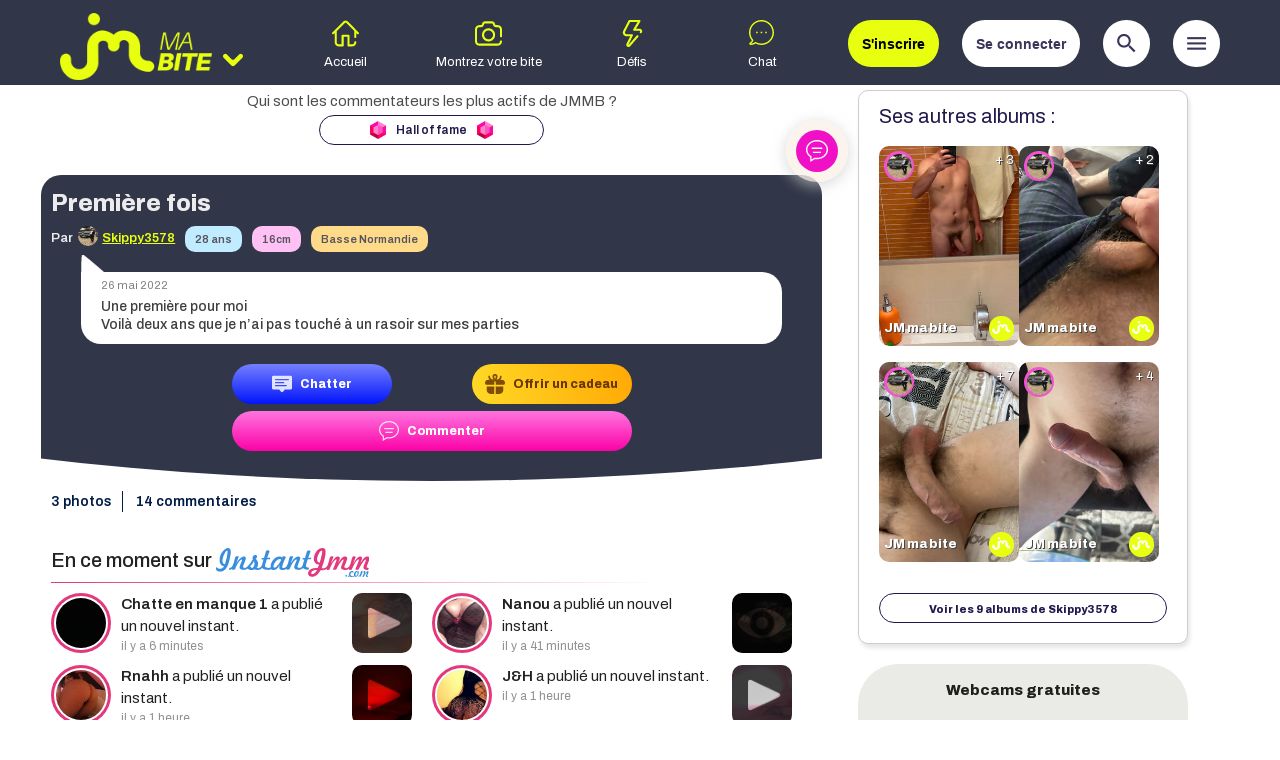

--- FILE ---
content_type: text/html; charset=UTF-8
request_url: https://www.jemontremabite.com/photos/489670-premiere-fois-
body_size: 37345
content:
<!DOCTYPE html PUBLIC "-//W3C//DTD XHTML 1.0 Transitional//EN" "http://www.w3.org/TR/xhtml1/DTD/xhtml1-transitional.dtd">
<html xmlns="http://www.w3.org/1999/xhtml" xml:lang="fr" lang="fr" data-site-id="2" data-site-type="hard" data-support="desktop">
<head>
    <meta charset="utf-8">
    <meta http-equiv="X-UA-Compatible" content="IE=edge">  
    <meta name="viewport" content="width=device-width, initial-scale=1.0">
    <meta name="theme-color" content="#313748">
    <meta name="rating" content="adult">
    <meta name="rating" content="RTA-5042-1996-1400-1577-RTA">

    <title>Première fois  : Skippy3578 nous montre sa bite pour la 1ère fois sur le site JeMontreMaBite.com</title>
        	
    
    <!-- Global site tag (gtag.js) - Google Analytics -->
<script async src="https://www.googletagmanager.com/gtag/js?id=UA-15418962-1"></script>
<script>
  window.dataLayer = window.dataLayer || [];
  function gtag(){dataLayer.push(arguments);}
  gtag('js', new Date());
  gtag('config', 'UA-15418962-1');
</script>
<script>
window.ga=window.ga||function(){(ga.q=ga.q||[]).push(arguments)};ga.l=+new Date;
ga('create', 'UA-15042810-11', 'auto', {'name': 'jmm_ga'});
ga('jmm_ga.send', 'pageview', {
    'dimension1': window.location.hostname
});
</script>
    <!-- HTML5 shim and Respond.js for IE8 support of HTML5 elements and media queries -->
    <!--[if lt IE 9]>
      <script src="https://oss.maxcdn.com/html5shiv/3.7.3/html5shiv.min.js"></script>
      <script src="https://oss.maxcdn.com/respond/1.4.2/respond.min.js"></script>
    <![endif]-->	



    <link href="https://fonts.googleapis.com/icon?family=Material+Icons" rel="stylesheet">
    <!--<script
      src="https://code.jquery.com/jquery-3.3.1.min.js"
      integrity="sha256-FgpCb/KJQlLNfOu91ta32o/NMZxltwRo8QtmkMRdAu8="
      crossorigin="anonymous"></script>-->
    <script src="https://cdnjs.cloudflare.com/ajax/libs/jquery/3.3.1/jquery.min.js"></script>
    <link rel="stylesheet" href="https://cdnjs.cloudflare.com/ajax/libs/materialize/1.0.0/css/materialize.min.css">
    <script src="https://cdnjs.cloudflare.com/ajax/libs/materialize/1.0.0/js/materialize.min.js"></script>
                
        <script>
    jmm = window.jmm || {};
    
        jmm.hostname = "jemontremabite.com";
    
    jmm.site_id = 2;
    jmm.site_short = "jmmb";
    
    jmm.static_host = "static.jememontre.com";
    jmm.main_domain = "www.jememontre.com";
	jmm.ageVerif = !!window.location.search.match(/ageverif=1/) && document.cookie.match(/\bfr=1/);
    
        jmm.networkDomains = ["www.jememontre.com","www.jemontremesseins.com","www.jemontremabite.com","www.jemontremesfesses.com","www.jemontremonminou.com","www.jemontremalingerie.com","www.jemontremespieds.com","www.jemontremafellation.com","www.jemontremasextape.com","www.jemontremontorse.com","www.jemontremoncouple.com"];
    
        jmm.sessionCookieName = "PHPSESSID";
    
        jmm.SUPER_COMMENT_PRICE = 10;

    	jmm.user = null;
		/*
    var hiddenClassname = (jmm.user === null ? 'jmm_connected_only' : 'jmm_disconnected_only');
    var s = document.createElement('style');
    s.innerHTML = "." + hiddenClassname + " {display: none}";
    document.querySelector('head,body').appendChild(s);
	*/
        
    jmm.current_tabname = null;
    	
        jmm.gradient_colors = ["#bef7e1","#fec582","#e5affe","#baf2f6","#f4eb5c","#f6baba"];

    var hiddenClassname = (jmm.user === null ? 'jmm_connected_only' : 'jmm_not_connected_only');
    var s = document.createElement('style');
    s.innerHTML = "." + hiddenClassname + " {display: none !important; visibility: hidden !important}";
    document.querySelector('head,body').appendChild(s);
    </script>
    <script src="//static.jememontre.com/v2/js/script.js?v=m5g7fycazo"></script>
    <script src="//static.jememontre.com/v2/js/main.js?v=m5g7fycazo"></script>
    
        
    <link rel="shortcut icon" href="/favicon.ico" type="image/x-icon">
    <link rel="icon" href="/favicon.png" type="image/png">
    <link rel="icon" sizes="32x32" href="/favicon-32.png" type="image/png">
    <link rel="icon" sizes="64x64" href="/favicon-64.png" type="image/png">
    <link rel="icon" sizes="96x96" href="/favicon-96.png" type="image/png">
    <link rel="icon" sizes="196x196" href="/favicon-196.png" type="image/png">
    <link rel="apple-touch-icon" sizes="152x152" href="/apple-touch-icon.png">
    <link rel="apple-touch-icon" sizes="60x60" href="/apple-touch-icon-60x60.png">
    <link rel="apple-touch-icon" sizes="76x76" href="/apple-touch-icon-76x76.png">
    <link rel="apple-touch-icon" sizes="114x114" href="/apple-touch-icon-114x114.png">
    <link rel="apple-touch-icon" sizes="120x120" href="/apple-touch-icon-120x120.png">
    <link rel="apple-touch-icon" sizes="144x144" href="/apple-touch-icon-144x144.png">
    <meta name="msapplication-TileImage" content="/favicon-144.png">
    <meta name="msapplication-TileColor" content="#FFFFFF">    
    
    <link href="/feed" rel="alternate" title="ATOM" type="application/atom+xml" />

    <link href="//static.jememontre.com/v2/css/main.css?v=m5g7fycazo" rel="stylesheet" />
    
    <link rel="preconnect" href="https://fonts.googleapis.com">
    <link rel="preconnect" href="https://fonts.gstatic.com" crossorigin>
    <link href="https://fonts.googleapis.com/css2?family=Archivo:wght@400;500;600;800&display=swap" rel="stylesheet">
        
    <style>
        .btn, .btn-large, .btn-small {
            box-shadow: none;
            border-radius: 10px;
        }
        .btn:hover, .btn-large:hover, .btn-small:hover {
            box-shadow: none;
            border-radius: 20px;
            opacity: 1 !important;
            background-color: inherit;
        }
    </style>
</head>
<body>
        <script src="//static.jememontre.com/v2/js/cross_domain.js?v=m5g7fycazo"></script>
    <link rel="stylesheet" href="//static.jememontre.com/v2/css/disclaimer.css?v=m5g7fycazo">
            <script src="//static.jememontre.com/v2/js/disclaimer.js?v=m5g7fycazo"></script>
        
        <i class="material-icons wait_for_font_tester" style="position: fixed; top: -9999px; left: -9999px; visibility: hidden; display: block !important;">sentiment_very_dissatisfied</i>
    <style id="wait_for_font_style">
    .material-icons:not(.wait_for_font_tester) {
        visibility: hidden !important;
        width: 10px;
    }
    </style>
    <script>
    window.check_font_loaded_interval = setInterval(function() {
        var loaded = false;
        var tester = document.querySelector('.wait_for_font_tester');
        if ( !tester ) 
            loaded = true;
        else {
            var w = tester.offsetWidth;
            if ( w < 50 ) {
                loaded = true;
            }
        }

        if ( loaded ) {
            clearInterval(window.check_font_loaded_interval);
            delete window.check_font_loaded_interval;
            tester.parentElement.removeChild(tester);
            var s = document.querySelector('style#wait_for_font_style');
            if ( s )
                s.parentElement.removeChild(s);
        }
    }, 100);
    </script>        <header class="jmm_dynamic_serving_content" data-name="header"><div class="jmm_desktop_only"><script>
$(function() {
   $('.other-sites-switch').click(function() {
       $('#main-menu').toggleClass('other-sites-open');
       var method = $('#main-menu').hasClass('other-sites-open') ? 'slideDown' : 'slideUp';
       $('.other-sites')[method](400);
   });
});  
</script>
<div id="header-background"></div>
<div id="main-menu">
    <div class="logos_wrapper">
	<a href="/" class="logo"><img src="//static.jememontre.com/v2/images/logo/jmmb.png"></a>
        <div class="other-sites-switch">
            <svg xmlns="http://www.w3.org/2000/svg" xmlns:xlink="http://www.w3.org/1999/xlink" viewBox="0 0 123.97 123.97" xml:space="preserve">
            <g>
            <path d="M51.802,96.062c2.801,2.801,6.5,4.2,10.2,4.2s7.4-1.399,10.2-4.2l47.3-47.3c5.5-5.5,6.101-14.6,0.8-20.3
            c-5.6-6.1-15.1-6.3-20.899-0.5l-30.4,30.3c-3.899,3.9-10.2,3.9-14.1,0l-30.3-30.3c-5.801-5.8-15.301-5.7-20.9,0.5
            c-5.3,5.7-4.8,14.8,0.8,20.3L51.802,96.062z"/>
            </g>
            </svg>
        </div>
	<ul class="other-sites" style="display: none">
	    		<li>
		    <a href="//www.jemontremesseins.com" class="logo"><img src="//static.jememontre.com/v2/images/logo/jmms.png"></a>
		</li>
				<li>
		    <a href="//www.jemontremesfesses.com" class="logo"><img src="//static.jememontre.com/v2/images/logo/jmmf.png"></a>
		</li>
				<li>
		    <a href="//www.jemontremoncouple.com" class="logo"><img src="//static.jememontre.com/v2/images/logo/jmmc.png"></a>
		</li>
				<li>
		    <a href="//www.jemontremalingerie.com" class="logo"><img src="//static.jememontre.com/v2/images/logo/jmml.png"></a>
		</li>
				<li>
		    <a href="//www.jemontremonminou.com" class="logo"><img src="//static.jememontre.com/v2/images/logo/jmmm.png"></a>
		</li>
				<li>
		    <a href="//www.jemontremontorse.com" class="logo"><img src="//static.jememontre.com/v2/images/logo/jmmt.png"></a>
		</li>
				<li>
		    <a href="//www.jemontremafellation.com" class="logo"><img src="//static.jememontre.com/v2/images/logo/jmmfellation.png"></a>
		</li>
				<li>
		    <a href="//www.jemontremespieds.com" class="logo"><img src="//static.jememontre.com/v2/images/logo/jmmp.png"></a>
		</li>
				<li>
		    <a href="//www.jemontremasextape.com" class="logo"><img src="//static.jememontre.com/v2/images/logo/jmmsextape.png"></a>
		</li>
				<li>
		    <a href="//www.jememontre.com" class="logo"><img src="//static.jememontre.com/v2/images/logo/jmmx_inline.png"></a>
		</li>
			
            
	    	
	</ul>
    </div>
    <div class="right">
	<style>
#user_menu_connecte {
    text-align: center;
    cursor: pointer;
}
#user_menu_connecte .avatar {
    width: 45px;
    height: 45px;
    border-radius: 100%;
    display: inline-block;
}
#user_menu_connecte .notif-count {
    background: #e41e3f;
    border-radius: 10px;
    padding: 3px;
    color: white;
    font-size: 10px;
    font-family: sans-serif;   
    min-width: 20px;
    display: inline-block;
    text-align: center;
    font-weight: normal;
}
html[data-support="mobile"] #user_menu_connecte .notif-count {
    padding: 0px 1px;
    min-width: 15px;
    right: 3px;
}
#user_menu_connecte .notif-count[data-count="0"] {
    display: none;
}
#user_menu_connecte .notif-count::before {
    content: attr(data-count);
}
#user_menu_connecte .notif-count.on-avatar {
    position: absolute;
    right: 0;
    top: 0;
}
#user_menu_connecte .user-menu-wrapper {
    position: relative;
    color: #252062;
    font-size: 12px;
    font-weight: 600;
    display: inline;
}
html[data-site-type="hard"] #user_menu_connecte .user-menu-wrapper { 
    color: white;
}
#user_menu_connecte .user-menu-wrapper .material-icons {
    vertical-align: bottom;
    font-size: 1.7em;
    transition: transform 0.3s;
}
#user_menu_connecte .user-menu-arrow-wrapper {
    display: inline;
    margin-top: -10px;
}
html[data-support="desktop"] #user_menu_connecte .user-menu-arrow-wrapper i {
    vertical-align: text-bottom !important;
    line-height: 30px;
}
#user_menu_connecte .user-menu {
    display: none;
    position: absolute;
    right: 0;
    top: 25px;
    border-radius: 10px;
    box-shadow: 2px 2px 6px #757575;
    z-index: 5;
    background: white;
    padding: 10px;
    cursor: auto;
}
#user_menu_connecte .user-menu ul {
    margin: 10px 0 0 0;
}
#user_menu_connecte .user-menu li {
    white-space: pre;
    text-align: left;
    display: flex;
}
#user_menu_connecte .user-menu a {
    color: #252062;
    padding: 6px;
    flex: 1;
    transition: all 0.3s;
}
#user_menu_connecte .user-menu a:hover {
    background: #edecff;
    border-radius: 6px;
}
#user_menu_connecte .user-menu li a .icon {
    background: #252062;
    width: 20px;
    height: 20px;
    border-radius: 100%;
    text-align: center;
    display: inline-block;
    margin-right: 20px;
    font-size: 8px;    
}
#user_menu_connecte .user-menu li a .text {
    display: inline;
    vertical-align: super;
}
#user_menu_connecte .user-menu li a .icon .material-icons {
    color: white;
    line-height: 20px;
}

#user_menu_connecte.menu_open .user-menu-arrow-wrapper > .material-icons {
    transform: rotate(180deg);
}    

#user_menu_connecte {
    width: auto !important;
    height: auto !important;
    float: left !important;
}
#user_menu_connecte .avatar {
    position: initial !important;
}
#user_menu_connecte .user-menu .user-level-name {
    color: #ed1e79;
    margin-top: 5px;
    border-top: solid 1px #e1e0e9;
    padding-top: 10px;
}
#user_menu_connecte .user-menu .user-earnings {
    text-align: center;
    color: #252062;
}
#user_menu_connecte .user-menu .user-earnings .earning {
    display: inline-flex;
    margin: 0 5px;
    align-items: center;
}
#user_menu_connecte .user-menu .user-earnings .earning img {
    width: 20px;
    margin-left: 5px;
}
#user_menu_connecte .mes-fans-item {
    display: flex;
    align-items: center;    
}
#user_menu_connecte .mes-fans-item .notif-count {
    margin-left: 5px;
}
</style>
<div id="user_menu_connecte" class="user jmm_connected_only">
    <img class="avatar" src="//static.jememontre.com/v2/images/default_avatar.gif?v=2">
    <div class="notif-count notif-total on-avatar" data-count="0"></div>
    <div class="user-menu-wrapper">
        <div class="user-menu-arrow-wrapper"><i class="material-icons">keyboard_arrow_down</i></div>
	<div class="user-menu">
            <div style="padding-bottom: 5px; border-bottom: solid 1px #e1e0e9;">
                <a href="/" class="user-link username"></a>
                <div class="user-level-name"></div>
                <div class="user-earnings"></div>
            </div>
	    <ul>
		<li><a href="/user/edit" rel="noindex,nofollow"><div class="icon"><i class="material-icons">create</i></div><div class="text">Modifier mon profil</div></a></li>
		                    <li><a href="/participation" rel="noindex,nofollow"><div class="icon"><i class="material-icons">camera_alt</i></div><div class="text">Montrer ma bite</div></a></li>
				<li><a href="/user/galleries" rel="noindex,nofollow"><div class="icon"><i class="material-icons">photo_library</i></div><div class="text">Mes albums</div></a></li>
                <li class="mes-fans-item"><a href="/dashboard" rel="noindex,nofollow"><div class="icon"><i class="material-icons">people</i></div><div class="text">Mes fans</div></a><span class="notif-count notif-total"></span></li>
		<li><a href="/user/comments" rel="noindex,nofollow"><div class="icon"><i class="material-icons">comment</i></div><div class="text">Mes commentaires</div></a></li>
		<li><a href="/amis" rel="noindex,nofollow"><div class="icon"><i class="material-icons">face</i></div><div class="text">Mes amis</div></a></li>
		<li><a href="/depenses" rel="noindex,nofollow"><div class="icon"><i class="material-icons">history</i></div><div class="text">Mes golds</div></a></li>
				<li><a href="/user/signout" rel="noindex,nofollow"><div class="icon"><i class="material-icons">exit_to_app</i></div><div class="text">Me déconnecter</div></a></li>
	    </ul>
	</div>
    </div>
</div>
<script>
$(function() {    
    if ( jmm.user ) {
        var levelHtml;
        if ( jmm.user.level_url ) {
            levelHtml = '<a href="' + jmm.user.level_url + '">' + jmm.user.level_name + '</a>';
        }
        else {
            levelHtml = jmm.user.level_name;
        }
        var earningsHtml = 
                '<a href="/hall_of_fame" class="earning earning-gems"><span class="user-gems-data">' + (jmm.user.gems+'').replace(/\B(?=(\d{3})+(?!\d))/g, " ") + '</span><img src="//static.jememontre.com/images/icons/gem.png"></a>' +
                '<a href="/depenses" class="earning earning-golds"><span class="user-golds-data">' + (jmm.user.golds+'').replace(/\B(?=(\d{3})+(?!\d))/g, " ") + '</span><img src="//static.jememontre.com/images/icons/gold.png"></a>';
        document.querySelector('#user_menu_connecte .user-link').href = jmm.user.url;
        document.querySelector('#user_menu_connecte .username').textContent = jmm.user.name;
        document.querySelector('#user_menu_connecte .avatar').src = jmm.user.avatar;
        document.querySelector('#user_menu_connecte .user-level-name').innerHTML = levelHtml;
        document.querySelector('#user_menu_connecte .user-earnings').innerHTML = earningsHtml;
        
        var notifTotalCount = jmm.user.countNewComments + jmm.user.countNewGifts;
        if ( notifTotalCount > 100 ) {
            notifTotalCount = '100+';
        }
        $('#user_menu_connecte .notif-total').attr('data-count', notifTotalCount);
        /*$('#user_menu_connecte .earning-golds').click(function() {
            showBuyGoldsModal(null);
            return false;
        });        */
    }
});
$('#user_menu_connecte .username, #user_menu_connecte .user-menu-arrow-wrapper i, #user_menu_connecte .username, #user_menu_connecte .avatar, #user_menu_connecte .notif-total').click(function() {
    var open = $(this).closest('.user').toggleClass('menu_open').hasClass('menu_open');
    var $menu = $(this).closest('.user').find('.user-menu');
    if ( open ) {
        updateUser();
	$menu.show('blind');
    }
    else
	$menu.hide('blind');
});

$(function() {
    $('#user_menu_connecte a[href]').each(function() {
        if ( this.hostname && (this.hostname.indexOf('jememontre') > -1 || this.hostname.indexOf('jemontre') > -1) && this.hostname != window.location.hostname ) {
            var value = 'from=' + $('html').attr('data-site-id');
            if ( this.hash != '' && this.hash != '#' ) {
                this.hash = value + '&' + this.hash;
            }
            else {
                this.hash = value;
            }
        }
    });
});
</script>

        	<button class="signup-action alt_color jmm_not_connected_only">&nbsp;&nbsp;S'inscrire&nbsp;&nbsp;</button>
	<button class="show-connect-action jmm_not_connected_only">&nbsp;&nbsp;Se connecter&nbsp;&nbsp;</button>
                    <button class="show-search-action"><i class="material-icons">search</i></button>
        	<button class="show-menu-action"><i class="material-icons">menu</i></button>
    </div>
            <ul>
            <li data-tabname="home">
                <a href="/">
                    <!-- home -->
                    <svg version="1.1" xmlns="http://www.w3.org/2000/svg" xmlns:xlink="http://www.w3.org/1999/xlink" x="0px" y="0px" viewBox="0 0 512 512" style="enable-background:new 0 0 512 512;" xml:space="preserve">
                        <g>
                            <path d="M506.188,236.413L297.798,26.65c-0.267-0.27-0.544-0.532-0.826-0.786c-22.755-20.431-57.14-20.504-79.982-0.169
                                  c-0.284,0.253-0.56,0.514-0.829,0.782L5.872,236.352c-7.818,7.804-7.831,20.467-0.028,28.285
                                  c7.804,7.818,20.467,7.83,28.284,0.028L50,248.824v172.684c0,44.112,35.888,80,80,80h72c11.046,0,20-8.954,20-20v-163h70v163
                                  c0,11.046,8.954,20,20,20h70c44.112,0,80-35.888,80-80c0-11.046-8.954-20-20-20c-11.046,0-20,8.954-20,20
                                  c0,22.056-17.944,40-40,40h-50v-163c0-11.046-8.954-20-20-20H202c-11.046,0-20,8.954-20,20v163h-52c-22.056,0-40-17.944-40-40
                                  v-212c0-0.2-0.003-0.399-0.009-0.597L243.946,55.26c7.493-6.363,18.483-6.339,25.947,0.055L422,208.425v113.083
                                  c0,11.046,8.954,20,20,20c11.046,0,20-8.954,20-20v-72.82l15.812,15.917c3.909,3.935,9.047,5.904,14.188,5.904
                                  c5.097,0,10.195-1.937,14.096-5.812C513.932,256.912,513.974,244.249,506.188,236.413z"/>
                        </g>
                    </svg>
                    <br>
                    <label>Accueil</label>
                </a>
            </li>
            <li data-tabname="form">
                <a href="/participation">
                    <!-- photo -->
                    <svg version="1.1" xmlns="http://www.w3.org/2000/svg" xmlns:xlink="http://www.w3.org/1999/xlink" x="0px" y="0px" viewBox="0 0 512 512" style="enable-background:new 0 0 512 512;" xml:space="preserve">
                        <g>
                            <path d="M492,327c11.046,0,20-8.954,20-20V177c0-44.112-35.888-80-80-80h-30.361c-8.565,0-16.174-5.447-18.934-13.556
                                  l-6.051-17.777C368.374,41.343,345.548,25,319.854,25H192.083c-25.196,0-47.875,15.923-56.432,39.621l-6.923,19.172
                                  C125.875,91.692,118.316,97,109.917,97H80c-44.112,0-80,35.888-80,80v230c0,44.112,35.888,80,80,80h352c44.112,0,80-35.888,80-80
                                  c0-11.046-8.954-20-20-20c-11.046,0-20,8.954-20,20c0,22.056-17.944,40-40,40H80c-22.056,0-40-17.944-40-40V177
                                  c0-22.056,17.944-40,40-40h29.917c25.196,0,47.875-15.923,56.432-39.621l6.923-19.172C176.125,70.308,183.684,65,192.083,65
                                  h127.771c8.565,0,16.173,5.448,18.934,13.556l6.051,17.777c8.279,24.324,31.105,40.667,56.8,40.667H432c22.056,0,40,17.944,40,40
                                  v130C472,318.046,480.954,327,492,327z"/>

                            <path d="M257,157c-68.925,0-125,56.075-125,125s56.075,125,125,125s125-56.075,125-125S325.925,157,257,157z M257,367
                                  c-46.869,0-85-38.131-85-85s38.131-85,85-85s85,38.131,85,85C342,328.869,303.869,367,257,367z"/>
                        </g>

                    </svg>
                    <br>
                    <label>Montrez votre bite</label>
                </a>
            </li>

	    		<li data-tabname="defis">
		    <a href="/defis">
			<!-- defis -->
			<svg version="1.1" xmlns="http://www.w3.org/2000/svg" xmlns:xlink="http://www.w3.org/1999/xlink" x="0px" y="0px" viewBox="0 0 512 512" style="enable-background:new 0 0 512 512;" xml:space="preserve">
			    <g>
				<path d="M435.243,193.711c-7.943-17.294-24.785-28.037-43.952-28.037H323.08l80.803-135.489c3.68-6.168,3.761-13.837,0.214-20.081
				      C400.549,3.858,393.921,0,386.739,0H197.113c-7.519,0-14.402,4.226-17.802,10.933L79.966,206.826
				      c-11.117,21.828-10.111,47.329,2.69,68.214c12.803,20.885,35.069,33.353,59.565,33.353h69.865l-69.475,142.542
				      c-9.287,18.852-3.868,40.604,13.176,52.896c7.592,5.475,16.234,8.17,24.809,8.169c10.676,0,21.247-4.178,29.542-12.365
				      c0.362-0.358,0.712-0.73,1.045-1.114l154.695-178.034c7.231-8.322,6.346-20.929-1.975-28.16
				      c-8.324-7.232-20.931-6.347-28.16,1.975L181.667,471.625c-0.598,0.508-1.26,0.742-2.528-0.173
				      c-1.573-1.135-1.176-1.941-0.679-2.95l83.504-171.325c3.014-6.186,2.63-13.49-1.017-19.325
				      c-3.648-5.836-10.044-9.381-16.927-9.381h-101.8c-10.655,0-19.959-5.21-25.527-14.295c-5.568-9.084-5.989-19.74-1.139-29.265
				      l93.815-184.99h142.223L270.79,175.411c-3.68,6.168-3.761,13.837-0.214,20.081s10.175,10.103,17.357,10.103h103.357
				      c4.769,0,6.856,2.994,7.676,4.779c0.839,1.826,1.771,5.447-1.419,9.162c-7.183,8.364-6.226,20.966,2.137,28.149
				      c8.365,7.182,20.967,6.227,28.148-2.137C440.379,230.937,443.219,211.074,435.243,193.711z"/>
			    </g>
			</svg>
			<br>
			<label>D&eacute;fis</label>
		    </a>
		</li>
	                <li data-tabname="instantjmm">
                <a href="https://tracker.emstat.fr/go/6038db93-98eb-4e7c-b0eb-8c01b97f4501?t=jmmb-menu&spot=menu&site=jmmb" rel="nofollow" onclick="show_instant_jmmpop('basic', {t:'jmmb-menu'}); return false;">
                    <!-- snapchat -->
                    <div style="position: relative; display: inline-block">
                        <svg version="1.1" xmlns="http://www.w3.org/2000/svg" xmlns:xlink="http://www.w3.org/1999/xlink" x="0px" y="0px" viewBox="0 0 512 512" style="enable-background:new 0 0 512 512; position: relative" xml:space="preserve">
                            <g>
                                <path d="M403.581,69.3c-44.7-44.7-104-69.3-167.2-69.3s-122.5,24.6-167.2,69.3c-86.4,86.4-92.4,224.7-14.9,318
                                        c-7.6,15.3-19.8,33.1-37.9,42c-8.7,4.3-13.6,13.6-12.1,23.2s8.9,17.1,18.5,18.6c4.5,0.7,10.9,1.4,18.7,1.4
                                        c20.9,0,51.7-4.9,83.2-27.6c35.1,18.9,73.5,28.1,111.6,28.1c61.2,0,121.8-23.7,167.4-69.3c44.7-44.7,69.3-104,69.3-167.2
                                        S448.281,114,403.581,69.3z M384.481,384.6c-67.5,67.5-172,80.9-254.2,32.6c-5.4-3.2-12.1-2.2-16.4,2.1c-0.4,0.2-0.8,0.5-1.1,0.8
                                        c-27.1,21-53.7,25.4-71.3,25.4h-0.1c20.3-14.8,33.1-36.8,40.6-53.9c1.2-2.9,1.4-5.9,0.7-8.7c-0.3-2.7-1.4-5.4-3.3-7.6
                                        c-73.2-82.7-69.4-208.7,8.8-286.9c81.7-81.7,214.6-81.7,296.2,0C466.181,170.1,466.181,302.9,384.481,384.6z"/>
                                <circle cx="236.381" cy="236.5" r="16.6"/>
                                <circle cx="321.981" cy="236.5" r="16.6"/>
                                <circle cx="150.781" cy="236.5" r="16.6"/>                            
                            </g>
                        </svg>
                        <div class="jmm_chat_counter" style="position: absolute; right: 9px; top: -8px"></div>
                    </div>
                    <br>
                    <label>Chat</label>

                    
                </a>
            </li>	    
                    </ul>
    </div>

<div class="row search-form-row">
<div class="col s12" id="search-form">
    <div class="icon"><i class="material-icons">search</i></div>
    <div class="title">
	<p>Moteur de recherche</p>
	<p class="bold">des bites</p>
    </div>
    <form onsubmit="submitRecherche(); return false;">
	<div class="search-field" data-name="age_ranges" data-dropdown>
	    <div class="title">Age</div>
	    <ul>
				    <li><div class="chip" data-value="18-19">18 &agrave; 19 ans</div></li>
		    		    <li><div class="chip" data-value="20-29">20 &agrave; 29 ans</div></li>
		    		    <li><div class="chip" data-value="30-39">30 &agrave; 39 ans</div></li>
		    		    <li><div class="chip" data-value="40-49">40 &agrave; 49 ans</div></li>
		    		    <li><div class="chip" data-value="50-59">50 &agrave; 59 ans</div></li>
		    		    <li><div class="chip" data-value="60-100">plus de 60 ans</div></li>
		    	    </ul>
	</div>

	
	    <div class="search-field" data-name="tailles[bite]" data-dropdown>
		<div class="title">Taille</div>
		<ul>
		    			<li><div class="chip" data-value="0-10">moins de 10 cm</div></li>
						<li><div class="chip" data-value="11-14">11 &agrave; 14 cm</div></li>
						<li><div class="chip" data-value="15-18">15 &agrave; 18 cm</div></li>
						<li><div class="chip" data-value="19-22">19 &agrave; 22 cm</div></li>
						<li><div class="chip" data-value="22-99">plus de 22 cm</div></li>
					</ul>
	    </div>

	    
		
	
	<div class="search-field" data-name="region_ids" data-dropdown>
	    <div class="title">R&eacute;gion</div>
	    		
	    <ul>
				    <li><div class="chip" data-value="6">Alpes-Pays de Savoie</div></li>
		    		    <li><div class="chip" data-value="7">Alsace</div></li>
		    		    <li><div class="chip" data-value="8">Aquitaine</div></li>
		    		    <li><div class="chip" data-value="9">Auvergne</div></li>
		    		    <li><div class="chip" data-value="10">Basse Normandie</div></li>
		    		    <li><div class="chip" data-value="11">Bourgogne</div></li>
		    		    <li><div class="chip" data-value="12">Bretagne</div></li>
		    		    <li><div class="chip" data-value="13">Centre Val-de-Loire</div></li>
		    		    <li><div class="chip" data-value="14">Champagne Ardenne</div></li>
		    		    <li><div class="chip" data-value="15">Corse</div></li>
		    		    <li><div class="chip" data-value="16">DOM-TOM</div></li>
		    		    <li><div class="chip" data-value="17">Franche Comt&eacute;</div></li>
		    		    <li><div class="chip" data-value="18">Haute Normandie</div></li>
		    		    <li><div class="chip" data-value="19">Ile de France</div></li>
		    		    <li><div class="chip" data-value="20">Languedoc Roussillon</div></li>
		    		    <li><div class="chip" data-value="21">Limousin</div></li>
		    		    <li><div class="chip" data-value="22">Lorraine</div></li>
		    		    <li><div class="chip" data-value="23">Midi Pyr&eacute;n&eacute;es</div></li>
		    		    <li><div class="chip" data-value="24">Nord Pas-de-Calais</div></li>
		    		    <li><div class="chip" data-value="25">Pays de Loire</div></li>
		    		    <li><div class="chip" data-value="26">Picardie</div></li>
		    		    <li><div class="chip" data-value="27">Poitou Charentes</div></li>
		    		    <li><div class="chip" data-value="28">PACA</div></li>
		    		    <li><div class="chip" data-value="29">Rh&ocirc;ne Alpes</div></li>
		    				    <li style="clear: left"><div class="chip alternative" data-value="1">Belgique</div></li>
		    		    <li ><div class="chip alternative" data-value="5">Suisse</div></li>
		    		    <li ><div class="chip alternative" data-value="41">Quebec</div></li>
		    		    <li ><div class="chip alternative" data-value="2">Canada</div></li>
		    		    <li ><div class="chip alternative" data-value="37">Italie</div></li>
		    		    <li ><div class="chip alternative" data-value="3">Espagne</div></li>
		    		    <li ><div class="chip alternative" data-value="4">Portugal</div></li>
		    		    <li ><div class="chip alternative" data-value="40">Angleterre</div></li>
		    		    <li ><div class="chip alternative" data-value="39">Allemagne</div></li>
		    		    <li ><div class="chip alternative" data-value="38">Pays Bas</div></li>
		    		    <li ><div class="chip alternative" data-value="36">Afrique</div></li>
		    		    <li ><div class="chip alternative" data-value="35">Japon</div></li>
		    	    </ul>
	</div>
	
	<div class="search-field" data-name="pseudo" data-singletext>
	    <input class="browser-default" name="pseudo" type="text" placeholder="Pseudo">
	</div>
	
	<div class="search-field" data-name="date_publication_range" data-singleselect>
	    <div class="title">Date de publication</div>
	    
	    <select>
		<option value="">Peu importe</option>
		<option value="J-1">Depuis hier</option>
		<option value="J-7">Moins d'une semaine</option>
		<option value="J-30">Moins d'un mois</option>
		<option value="J-365">Moins d'un an</option>
	    </select>
	</div>
	
	<div class="search-field" data-name="description" data-singletext>
	    <input class="browser-default" name="description" type="text" placeholder="Texte dans les descriptions">
	</div>
	
	<div class="search-field">
	    <button class="submit">Rechercher</button>
	</div>
	
    </form>
</div>
</div>
<style>
body.menu_open header {
    z-index: 1000;
}
#menu {
    position: absolute;
    top: -200px;
    z-index: 999;
    visibility: hidden;
    transition: top 0.3s;
    border-bottom: solid 1px #cec8c1;
}
#menu:before {
    content: ' ';
    width: 20px;
    height: 20px;
    background: #eee9e3;
    transform: rotate(45deg);
    position: absolute;
    right: 34px;
    top: -10px;
    z-index: -1;
}
body.menu_open #menu {
    top: 90px;
    visibility: visible;
}
#menu {
    background-color: #eee9e3;
    box-shadow: 0px 30px 30px rgba(20, 12, 58, 0.08);
    padding: 10px 6px;
    border-radius: 0 0 30px 30px;
}
#menu .top_menu {
    background: white;
    border-radius: 10px;
    padding: 10px;
    color: #20194e;    
    box-shadow: 0 3px 3px rgba(0,0,0,.06);
    display: table;
    width: 100%;
}
#menu .top_menu ul {
    display: table-row;
}
#menu .top_menu ul li {
    display: table-cell;
    vertical-align: middle;
    position: relative;
    height: 33px;
}
#menu .top_menu ul li i {
    position: absolute;
    right: 20px;
    top: 4px;
    color: #f2a0d3;
}
html[data-support="desktop"][data-site-id="1"]  #menu .top_menu ul li i { color: #f353d3; }
html[data-support="desktop"][data-site-id="2"]  #menu .top_menu ul li i { color: #e9ff10; }
html[data-support="desktop"][data-site-id="3"]  #menu .top_menu ul li i { color: #00ddcd; }
html[data-support="desktop"][data-site-id="4"]  #menu .top_menu ul li i { color: #c492ff; }
html[data-support="desktop"][data-site-id="5"]  #menu .top_menu ul li i { color: #9b9bf9; }
html[data-support="desktop"][data-site-id="6"]  #menu .top_menu ul li i { color: #ff7c24; }
html[data-support="desktop"][data-site-id="8"]  #menu .top_menu ul li i { color: #00ddcd; }
html[data-support="desktop"][data-site-id="9"]  #menu .top_menu ul li i { color: #941dfc; }
html[data-support="desktop"][data-site-id="10"] #menu .top_menu ul li i { color: #0040b2; }
html[data-support="desktop"][data-site-id="13"] #menu .top_menu ul li i { color: #e5155a; }
#menu .top_menu ul li a {
    color: #20194e;
    display: table;
    font-size: 0.8em;
}
#menu .top_menu ul li a:hover {
    color: #20194e;
    display: table;
    font-size: 0.8em;
    text-decoration: underline;
}
#menu .top_menu ul li .icon {
    width: 33px;
    height: 33px;
    border-radius: 100%;
    background-color: #f2a0d3;
    position: relative;
    margin-right: 5px;
    display: table-cell;
    vertical-align: middle;
}
html[data-support="desktop"][data-site-id="1"]  #menu .top_menu ul li .icon { background-color: #f353d3; }
html[data-support="desktop"][data-site-id="2"]  #menu .top_menu ul li .icon { background-color: #e9ff10; }
html[data-support="desktop"][data-site-id="3"]  #menu .top_menu ul li .icon { background-color: #00ddcd; }
html[data-support="desktop"][data-site-id="4"]  #menu .top_menu ul li .icon { background-color: #c492ff; }
html[data-support="desktop"][data-site-id="5"]  #menu .top_menu ul li .icon { background-color: #9b9bf9; }
html[data-support="desktop"][data-site-id="6"]  #menu .top_menu ul li .icon { background-color: #ff7c24; }
html[data-support="desktop"][data-site-id="8"]  #menu .top_menu ul li .icon { background-color: #00ddcd; }
html[data-support="desktop"][data-site-id="9"]  #menu .top_menu ul li .icon { background-color: #941dfc; }
html[data-support="desktop"][data-site-id="10"] #menu .top_menu ul li .icon { background-color: #0040b2; }
html[data-support="desktop"][data-site-id="13"] #menu .top_menu ul li .icon { background-color: #e5155a; }

#menu .top_menu ul li .icon svg {
    fill: #20194e;
    position: absolute;
    width: 21px;
    left: 6px;
    top: 6px;
}
#menu .top_menu ul li .text {
    display: table-cell;
    vertical-align: middle;
    padding-left: 5px;
    padding-right: 35px;
    word-break: break-word;
    line-height: 1em;
}
#menu .top_menu ul li:last-of-type .text {
    padding-right: 15px;
}
#menu .top_menu ul li:last-of-type i {
    right: 0;
}
@media only screen and (max-width: 1100px) {
    #menu .top_menu ul li .icon {
	display: none;
    }
    #menu .top_menu ul li .text {
	padding-right: 15px;
    }
    #menu .top_menu ul li i {
	right: 0;
    }
}

#menu .network {
    
}
#menu .network li {
    float: left;
    width: 50%;
    height: 40px;
    padding: 5px;
}
#menu .network li:hover {
    background: white;
    box-shadow: 0 0 3px rgba(0,0,0,.13);
    border-radius: 10px;
}
#menu .network li a {
    color: #20194e;
    display: block;
}
#menu .network li .titre {
    font-size: 13px;
    font-style: italic;    
    text-shadow: 0px 0px 0px black;
    margin-top: 3px;
    white-space: nowrap;
}
#menu .network li .titre b {
    text-shadow: 0px 0px 0.7px black;
}
#menu .network li i {
    font-size: 13px;
    margin-left: 5px;
}
#menu .network .site .icon {
    width: 25px;
    height: 25px;
    border-radius: 100%;
    float: left;
    margin-right: 20px;
    margin-top: -3px;
    position: relative;
}
#menu .network .site1  .icon { background-color: #f353d3; }
#menu .network .site2  .icon { background-color: #e9ff10; }
#menu .network .site3  .icon { background-color: #00ddcd; }
#menu .network .site4  .icon { background-color: #c492ff; }
#menu .network .site5  .icon { background-color: #9b9bf9; }
#menu .network .site6  .icon { background-color: #ff7c24; }
#menu .network .site8  .icon { background-color: #00ddcd; }
#menu .network .site9  .icon { background-color: #941dfc; }
#menu .network .site10 .icon { background-color: #0040b2; }
#menu .network .site11 .icon { background-color: #000000; }
#menu .network .site13 .icon { background-color: #e5155a; }

#menu .network .site .icon:after {
    content: ' ';
    width: 18px;
    height: 13px;
    background: url(//static.jememontre.com/v2/images/mini_jmm.png);
    position: absolute;
    top: 5px;
    left: 3px;
}

#menu .misc a {
    color: #20194e;
    height: 40px;
    display: block;    
}
#menu .misc a:hover {
    text-decoration: underline;
}
#menu .misc i {
    font-size: 13px;
}
</style>
<script>
setInterval(function() {
    $('#menu').css('width', $('header').width()  + 'px');
}, 300);
</script>
<div id="menu">
    <div class="top_menu">
	<ul>
	                
                            <li>
                    <a href="/recherche">
                        <i class="material-icons">chevron_right</i>
                        <div class="icon">
                            <svg version="1.1" xmlns="http://www.w3.org/2000/svg" xmlns:xlink="http://www.w3.org/1999/xlink" x="0px" y="0px" viewBox="0 0 512 512" style="enable-background:new 0 0 512 512;" xml:space="preserve">
                                <g>
                                    <path d="M448.947,218.475c-0.922-1.168-23.055-28.933-61-56.81c-50.705-37.253-105.877-56.944-159.551-56.944
                                            c-53.672,0-108.844,19.691-159.551,56.944c-37.944,27.876-60.077,55.642-61,56.81L0,228.397l7.846,9.923
                                            c0.923,1.168,23.056,28.934,61,56.811c50.707,37.252,105.879,56.943,159.551,56.943c53.673,0,108.845-19.691,159.55-56.943
                                            c37.945-27.877,60.078-55.643,61-56.811l7.848-9.923L448.947,218.475z M228.396,315.039c-47.774,0-86.642-38.867-86.642-86.642
                                            c0-7.485,0.954-14.751,2.747-21.684l-19.781-3.329c-1.938,8.025-2.966,16.401-2.966,25.013c0,30.86,13.182,58.696,34.204,78.187
                                            c-27.061-9.996-50.072-24.023-67.439-36.709c-21.516-15.715-37.641-31.609-46.834-41.478c9.197-9.872,25.32-25.764,46.834-41.478
                                            c17.367-12.686,40.379-26.713,67.439-36.71l13.27,14.958c15.498-14.512,36.312-23.412,59.168-23.412
                                            c47.774,0,86.641,38.867,86.641,86.642C315.037,276.172,276.17,315.039,228.396,315.039z M368.273,269.875
                                            c-17.369,12.686-40.379,26.713-67.439,36.709c21.021-19.49,34.203-47.326,34.203-78.188s-13.182-58.697-34.203-78.188
                                            c27.061,9.997,50.07,24.024,67.439,36.71c21.516,15.715,37.641,31.609,46.834,41.477
                                            C405.91,238.269,389.787,254.162,368.273,269.875z"/>
                                    <path d="M173.261,211.555c-1.626,5.329-2.507,10.982-2.507,16.843c0,31.834,25.807,57.642,57.642,57.642
                                            c31.834,0,57.641-25.807,57.641-57.642s-25.807-57.642-57.641-57.642c-15.506,0-29.571,6.134-39.932,16.094l28.432,32.048
                                            L173.261,211.555z"/>
                                </g>
                            </svg>
                        </div>
                        <div class="text">Toutes les bites</div>
                    </a>
                </li>
                        
	    <li>
		<a href="https://tracker.emstat.fr/go/6038db93-98eb-4e7c-b0eb-8c01b97f4501?t=jmmb-submenu&spot=submenu&site=jmmb" rel="nofollow" onclick="show_instant_jmmpop('basic', {t:'jmmb-submenu'}); return false;">
		    <i class="material-icons">chevron_right</i>
		    <div class="icon">
			<svg version="1.1" xmlns="http://www.w3.org/2000/svg" xmlns:xlink="http://www.w3.org/1999/xlink" x="0px" y="0px" viewBox="0 0 512 512" style="enable-background:new 0 0 512 512;" xml:space="preserve">
			    <g>
				<path d="M436.382,68.512C388.111,24.331,324.049,0,256.001,0S123.892,24.331,75.621,68.512
				      C26.857,113.143,0.001,172.625,0.001,236c0,49.425,16.162,96.253,46.87,136.172L1.459,484.503
				      c-3.051,7.547-1.224,16.19,4.621,21.856C9.89,510.052,14.908,512,20.006,512c2.723,0,5.469-0.556,8.063-1.699l128.656-56.714
				      C188.166,465.809,221.522,472,256.001,472c43.157,0,85.828-10.086,123.399-29.168c9.848-5.002,13.777-17.04,8.775-26.889
				      c-5.002-9.848-17.04-13.776-26.889-8.775C329.3,423.413,292.894,432,256.001,432c-32.053,0-62.918-6.234-91.737-18.529
				      c-5.09-2.172-10.852-2.137-15.916,0.095l-91.345,40.266l31.366-77.589c2.793-6.909,1.514-14.799-3.321-20.47
				      C55.578,321.2,40.001,279.783,40.001,236c0-108.075,96.897-196,216-196s216,87.925,216,196c0,37.216-11.548,73.426-33.398,104.714
				      c-6.324,9.056-4.11,21.524,4.947,27.848c9.054,6.325,21.525,4.109,27.848-4.947c26.563-38.037,40.603-82.166,40.603-127.615
				      C512.001,172.625,485.146,113.143,436.382,68.512z"/>
			    </g>
			</svg>
		    </div>
		    <div class="text">Chat JMM</div>
		</a>
	    </li>
	    <li>
		<a href="https://tools.emstat.fr/jmm/tab-live.php?spot=tabdesktop&domain=jemontremabite.com">
		    <i class="material-icons">chevron_right</i>
		    <div class="icon">
			<svg version="1.1" xmlns="http://www.w3.org/2000/svg" xmlns:xlink="http://www.w3.org/1999/xlink" x="0px" y="0px" viewBox="0 0 512 512" style="enable-background:new 0 0 512 512;" xml:space="preserve">
			    <g>
				<g>
				    <g>
					<path d="M256,40c-5.52,0-10,4.48-10,10s4.48,10,10,10s10-4.48,10-10S261.52,40,256,40z"/>
				    </g>
				</g>
				<g>
				    <g>
					<path d="M466,210C466,94.206,371.794,0,256,0S46,94.206,46,210c0,96.488,66.579,180.855,159.516,203.859
					      c-1.591,14.119-6.958,31.441-13.568,38.051l-0.131,0.131c-18.899,0.353-32.638,3.149-42.999,8.73
					      C133.677,468.949,126,482.82,126,502c0,5.522,4.478,10,10,10h240c5.522,0,10-4.478,10-10c0-19.187-7.68-33.058-22.824-41.229
					      c-10.344-5.58-24.082-8.378-42.992-8.731l-0.132-0.132c-6.61-6.609-11.977-23.931-13.568-38.05
					      C399.423,390.853,466,306.486,466,210z M316,472c33.23,0,45.303,7.689,48.794,20H147.226c2.172-7.762,6.862-11.345,11.087-13.626
					      C166.274,474.085,178.603,472,196,472H316z M215.517,452c5.068-10.601,8.238-23.466,9.638-34.27
					      C235.326,419.232,245.658,420,256,420c10.342,0,20.674-0.768,30.845-2.27c1.401,10.804,4.57,23.67,9.638,34.27H215.517z
					      M294.015,396.179c-0.019,0.004-0.037,0.007-0.056,0.011c-24.788,5.056-51.127,5.057-75.922-0.001
					      c-0.017-0.004-0.035-0.007-0.052-0.01C129.918,378.227,66,299.929,66,210c0-104.767,85.233-190,190-190s190,85.233,190,190
					      C446,299.929,382.082,378.227,294.015,396.179z"/>
				    </g>
				</g>
				<g>
				    <g>
					<path d="M389.606,104.994c-23.072-29.303-55.544-50.505-91.434-59.701c-5.355-1.374-10.799,1.855-12.17,7.205
					      c-1.37,5.35,1.855,10.798,7.205,12.169c31.66,8.112,60.314,26.828,80.686,52.7c3.426,4.352,9.716,5.077,14.043,1.67
					      C392.275,115.621,393.023,109.333,389.606,104.994z"/>
				    </g>
				</g>
				<g>
				    <g>
					<path d="M256,100c-60.654,0-110,49.346-110,110s49.346,110,110,110s110-49.346,110-110S316.654,100,256,100z M256,300
					      c-49.626,0-90-40.374-90-90c0-49.626,40.374-90,90-90c49.626,0,90,40.374,90,90C346,259.626,305.626,300,256,300z"/>
				    </g>
				</g>
				<g>
				    <g>
					<path d="M256,140c-38.598,0-70,31.402-70,70c0,38.598,31.402,70,70,70c38.598,0,70-31.402,70-70C326,171.402,294.598,140,256,140z
					      M256,260c-27.57,0-50-22.43-50-50s22.43-50,50-50s50,22.43,50,50S283.57,260,256,260z"/>
				    </g>
				</g>

			    </g>
			</svg>
		    </div>
		    <div class="text">Webcams</div>
		</a>
	    </li>
	    	    		<li>
		    <a href="/cancer-des-testicules">
			<i class="material-icons">chevron_right</i>
			<div class="icon">
			    <svg version="1.1" xmlns="http://www.w3.org/2000/svg" xmlns:xlink="http://www.w3.org/1999/xlink" x="0px" y="0px" viewBox="0 0 512 512" style="enable-background:new 0 0 512 512;" xml:space="preserve">
				<g>
				    <path d="M471.67,79.174C446.515,53.701,411.829,39.672,374,39.672c-66.136,0-100.331,34.03-117.371,62.577
					  c-0.212,0.354-0.422,0.709-0.629,1.063c-0.207-0.354-0.417-0.709-0.629-1.063C238.331,73.702,204.136,39.672,138,39.672
					  c-37.829,0-72.515,14.029-97.67,39.503C13.946,105.894,0,142.469,0,184.946c0,90.198,80.181,150.001,150.922,202.764
					  c35.249,26.29,68.543,51.123,89.498,77.158c3.796,4.717,9.525,7.46,15.58,7.46s11.784-2.743,15.581-7.458
					  c10.778-13.392,25.76-27.631,47.152-44.812c8.611-6.917,9.985-19.506,3.068-28.118c-6.916-8.61-19.505-9.986-28.117-3.069
					  c-15.092,12.122-27.436,23.085-37.675,33.503c-22.608-23.047-51.223-44.39-81.172-66.727C108.547,306.204,40,255.077,40,184.946
					  c0-61.984,40.299-105.274,98-105.274c37.519,0,65.223,14.115,82.34,41.952c13.59,22.097,15.704,45.098,15.718,45.24
					  c0.802,10.419,9.488,18.508,19.937,18.508c10.451,0,19.136-8.001,19.938-18.42c0.021-0.23,2.135-23.231,15.725-45.328
					  C308.777,93.787,336.481,79.672,374,79.672c57.701,0,98,43.29,98,105.274c0,58.038-47.252,103.036-98.315,143.017
					  c-8.696,6.809-10.227,19.38-3.417,28.077c6.807,8.696,19.379,10.227,28.077,3.417c24.29-19.019,55.077-44.72,77.723-74.901
					  C500.246,252.333,512,219.75,512,184.946C512,142.469,498.054,105.894,471.67,79.174z"/>
				</g>
			    </svg>
			</div>
			<div class="text">Infos cancer des testicules</div>
		    </a>
		</li>
	    	    
	    <li>
		<a href="/faq">
		    <i class="material-icons">chevron_right</i>
		    <div class="icon">
			<svg version="1.1" xmlns="http://www.w3.org/2000/svg" xmlns:xlink="http://www.w3.org/1999/xlink" x="0px" y="0px" viewBox="0 0 512 512" style="enable-background:new 0 0 512 512;" xml:space="preserve">
			    <g>
				<circle cx="255.984" cy="492" r="20"/>
				<path d="M412.979,155.775C412.321,69.765,342.147,0,255.984,0c-86.57,0-157,70.43-157,157c0,11.046,8.954,20,20,20
				      s20-8.954,20-20c0-64.514,52.486-117,117-117s117,52.486,117,117c0,0.356,0.009,0.71,0.028,1.062
				      c-0.405,46.562-28.227,88.348-71.12,106.661c-40.038,17.094-65.908,56.675-65.908,100.839V412c0,11.046,8.954,20,20,20
				      c11.046,0,20-8.954,20-20v-46.438c0-28.117,16.334-53.258,41.614-64.051c57.979-24.754,95.433-81.479,95.418-144.516
				      C413.016,156.585,413.003,156.179,412.979,155.775z"/>
			    </g>
			</svg>
		    </div>
		    <div class="text">FAQ</div>
		</a>
	    </li>
	</ul>
    </div>

    <div class="bottom_menu row">
	<div class="network col s6">
	    <ul>
				    <li class="site site11">
			<a href="//www.jememontre.com"><div class="icon"></div><div class="titre">JE ME <b>MONTRE</b><i class="material-icons">chevron_right</i></div></a>
		    </li>
		    		    <li class="site site1">
			<a href="//www.jemontremesseins.com"><div class="icon"></div><div class="titre">JM MES <b>SEINS</b><i class="material-icons">chevron_right</i></div></a>
		    </li>
		    		    <li class="site site3">
			<a href="//www.jemontremesfesses.com"><div class="icon"></div><div class="titre">JM MES <b>FESSES</b><i class="material-icons">chevron_right</i></div></a>
		    </li>
		    		    <li class="site site13">
			<a href="//www.jemontremoncouple.com"><div class="icon"></div><div class="titre">JM MON <b>COUPLE</b><i class="material-icons">chevron_right</i></div></a>
		    </li>
		    		    <li class="site site5">
			<a href="//www.jemontremalingerie.com"><div class="icon"></div><div class="titre">JM MA <b>LINGERIE</b><i class="material-icons">chevron_right</i></div></a>
		    </li>
		    		    <li class="site site4">
			<a href="//www.jemontremonminou.com"><div class="icon"></div><div class="titre">JM MON <b>MINOU</b><i class="material-icons">chevron_right</i></div></a>
		    </li>
		    		    <li class="site site10">
			<a href="//www.jemontremontorse.com"><div class="icon"></div><div class="titre">JM MON <b>TORSE</b><i class="material-icons">chevron_right</i></div></a>
		    </li>
		    		    <li class="site site8">
			<a href="//www.jemontremafellation.com"><div class="icon"></div><div class="titre">JM MA <b>FELLATION</b><i class="material-icons">chevron_right</i></div></a>
		    </li>
		    		    <li class="site site6">
			<a href="//www.jemontremespieds.com"><div class="icon"></div><div class="titre">JM MES <b>PIEDS</b><i class="material-icons">chevron_right</i></div></a>
		    </li>
		    		    <li class="site site9">
			<a href="//www.jemontremasextape.com"><div class="icon"></div><div class="titre">JM MA <b>SEXTAPE</b><i class="material-icons">chevron_right</i></div></a>
		    </li>
		    	
	    </ul>
	</div>
	<div class="misc col s6">
	    <div class="row">
		<div class="col s6">
		    <ul>
                        <li><a href="/qui-sommes-nous">L'histoire du site<i class="material-icons">chevron_right</i></a></li>
			<li><a href="/manifeste">Manifeste pour l'exhibition<i class="material-icons">chevron_right</i></a></li>
			<li><a href="//www.jememontre.com/contact">Contact<i class="material-icons">chevron_right</i></a></li>
		    </ul>
		</div>
		<div class="col s6">
		    <ul>
												    <li><a href="https://www.mrsexe.com/cat/44/grosse-bite/?utm_source=JMM&utm_medium=Referal&utm_campaign=Sousmenu-jmmb" target="_blank">Vid&eacute;os de grosses bites<i class="material-icons">chevron_right</i></a></li>
														    </ul>
		</div>
	    </div>
	</div>
    </div>
</div>
</div></header>

<main>
            <div class="jmm_dynamic_serving_content" data-name="spot_head"><div class="jmm_desktop_only"></div></div>
    <link rel="stylesheet" type="text/css" href="//static.jememontre.com/v2/css/gallery.css?v=m5g7fycazo" />


<style>
.view-main-content .gallery-username:before { content: "Skippy3578"; }
</style>
<script>
window.jmm_gallery_id = 489670;
setInterval(function() {
    var $menu = $('.floating-gallery-menu');
    var $content = $('.main-content');
    var scrollTop = $(window).scrollTop();
    $menu.css('top', (scrollTop + 30) + 'px');
}, 100);
$(function() {
    $(window).scroll(function() {
        var $menu = $('.floating-gallery-menu');
        var $comments = $('#jmm_comments');
        var scrollTop = $(window).scrollTop();
        var commentsOffset = $comments.offset();
        if ( $menu.is(':visible') && (commentsOffset.top - scrollTop <= 200) ) {
            $menu.fadeOut('slow');
        }
        else if ( !$menu.is(':visible') && (commentsOffset.top - scrollTop > 200) ) {
            $menu.fadeIn();
        }
    });
    $('.floating-gallery-menu .goto-comments, .gallery-comments-count, .comment-button').click(function() {
	$([document.documentElement, document.body]).animate({
	    scrollTop: $(".jmm_comments").offset().top - 20
	}, 1000);	
    });
    
        
    $(window).resize(onResize);
    onResize();
});
function onResize() {
    $('.main-content .card .image').each(function() {
        var ratio = window.innerHeight * .95 / this.offsetHeight;
        if ( ratio > 1 ) {
            ratio = 1;
        }
        $(this).css('width', (ratio * 100) + '%');
    });
}
function checkAnswerHash() {
    var hash = window.location.hash;
    var matches = hash.match('#answer-([0-9]+)');
    if ( matches ) {
        if ( !window.jmm.user ) {
            $('#jmm-connect-modal').modal().modal('open');
            return;
        }
        var commentId = matches[1];
        var $answer = $('#input-answer-' + commentId);
        if ( window.jmm.user.id != 225553 ) {
            alert('Vous devez vous connecter avec le compte "' + "Skippy3578" + '" pour pouvoir répondre aux super commentaires de cet album.');
            return;
        }
        $answer.focus();
        $answer.css('box-shadow', '0 0 8px 2px #f21dc9');
        $([document.documentElement, document.body]).animate({
            scrollTop: $('#comment-' + commentId).offset().top
        }, 2000);
    }
}
window.addEventListener("load", checkAnswerHash);


function showCommentModal(selector) {
    var $modal = $(selector + '.comment-modal');
    var $content = $modal.find('.content');
    var $close = $content.find('.close-button');
    if ( !$modal.data('initialized') ) {
        $modal.data('initialized', 1);
        
        $close = $('<div class="close-button close-action"></div>');
        $content.append($close);
        
        $modal.addClass('close-action');        
        $content.click(function(event) {
            event.preventDefault();
            return false;
        });
        
        $('.close-action').click(function() {
            $(this).closest('.comment-modal').fadeOut('fast');
        });
        
    }
    $modal.fadeIn();
}

window.gallery_userid   = 225553;
window.gallery_username   = "Skippy3578";
window.gallery_avatar_url = "\/\/static.jememontre.com\/avatars\/000\/225\/553\/small.jpeg";
</script>
<div class="row view-main-content">
    <div class="age-verif-message-wrapper"></div>
    <div class="col s12 l8 main-content">
        

	
            
        <div class="hall-of-fame-wrapper">
            <span class="site" data-name="JMMB"></span>
            <a href="/hall_of_fame" class="hall-of-fame-button" rel="nofollow">
                <span><img src="//static.jememontre.com/images/icons/gem.png"> Hall of fame <img src="//static.jememontre.com/images/icons/gem.png"></span>
            </a>
        </div>
            
        <div class="head">
            <h1 class="gallery-name">Première fois </h1>
            <div class="author-row">
                <div class="left-part">
                    <span>Par </span>
                    <a href="//www.jememontre.com/user/225553-Skippy3578" class="user-link">
                        <img class="avatar" loading="lazy" src="//static.jememontre.com/avatars/000/225/553/small.jpeg"><span class="username">Skippy3578</span>
                    </a>
                </div>
                <div class="right-part">
                    <div class="tags">
                                                    <a class="tag blue" href="/age/20-29">28 ans</a>
                                                                                                            <a class="tag pink" href="/bite/15-18" >16cm</a>
                                                                            <a class="tag yellow" href="/region/basse-normandie">Basse Normandie</a>
                                            </div>                             
                </div>
            </div>
            <div class="description-wrapper">
                                    <div class="publish-date">26 mai 2022</div>
                
                                <div class="description ">Une premi&egrave;re pour moi<br />
Voil&agrave; deux ans que je n&rsquo;ai pas touch&eacute; &agrave; un rasoir sur mes parties</div>
            </div>
                            <div class="buttons">
                    <div class="write-to-button button" onclick="show_instant_jmmpop('profile', {username: window.gallery_username, avatar_url: window.gallery_avatar_url}); return false">
                        <svg version="1.1" xmlns="http://www.w3.org/2000/svg" xmlns:xlink="http://www.w3.org/1999/xlink" viewBox="0 0 458 458">
                                <g>
                                        <path d="M428,41.534H30c-16.569,0-30,13.431-30,30v252c0,16.568,13.432,30,30,30h132.1l43.942,52.243
                                                c5.7,6.777,14.103,10.69,22.959,10.69c8.856,0,17.258-3.912,22.959-10.69l43.942-52.243H428c16.568,0,30-13.432,30-30v-252
                                                C458,54.965,444.568,41.534,428,41.534z M323.916,281.534H82.854c-8.284,0-15-6.716-15-15s6.716-15,15-15h241.062
                                                c8.284,0,15,6.716,15,15S332.2,281.534,323.916,281.534z M67.854,198.755c0-8.284,6.716-15,15-15h185.103c8.284,0,15,6.716,15,15
                                                s-6.716,15-15,15H82.854C74.57,213.755,67.854,207.039,67.854,198.755z M375.146,145.974H82.854c-8.284,0-15-6.716-15-15
                                                s6.716-15,15-15h292.291c8.284,0,15,6.716,15,15C390.146,139.258,383.43,145.974,375.146,145.974z"/>
                                </g>
                        </svg>
                        <span>Chatter</span>
                    </div>
                    <div class="send-gift-button button" onclick="offerGift(225553); return false;">
                        <svg xmlns="http://www.w3.org/2000/svg" xmlns:xlink="http://www.w3.org/1999/xlink" version="1.1" x="0" y="0" viewBox="0 0 24 24" xml:space="preserve"><g><path xmlns="http://www.w3.org/2000/svg" d="M2,15h9v9H7a5,5,0,0,1-5-5Zm22-4a2,2,0,0,1-2,2H13V8.957c-.336.026-.671.043-1,.043s-.664-.017-1-.043V13H2a2,2,0,0,1-2-2A4,4,0,0,1,4,7H5.738A5.137,5.137,0,0,1,4,3,1,1,0,0,1,6,3c0,2.622,2.371,3.53,4.174,3.841A9.332,9.332,0,0,1,9,3a3,3,0,0,1,6,0,9.332,9.332,0,0,1-1.174,3.841C15.629,6.53,18,5.622,18,3a1,1,0,0,1,2,0,5.137,5.137,0,0,1-1.738,4H20A4,4,0,0,1,24,11ZM11,3a7.71,7.71,0,0,0,1,3.013A7.71,7.71,0,0,0,13,3a1,1,0,0,0-2,0Zm2,21h4a5,5,0,0,0,5-5V15H13Z"/></g></svg>
                        <span>Offrir un cadeau</span>
                    </div>
                </div>
                <div class="buttons">
                    <div class="comment-button button">
                        <svg version="1.1" xmlns="http://www.w3.org/2000/svg" xmlns:xlink="http://www.w3.org/1999/xlink" x="0px" y="0px" viewBox="0 0 612 612" style="enable-background:new 0 0 612 612;" xml:space="preserve">
			<g>
			    <path d="M401.625,325.125h-191.25c-10.557,0-19.125,8.568-19.125,19.125s8.568,19.125,19.125,19.125h191.25
				    c10.557,0,19.125-8.568,19.125-19.125S412.182,325.125,401.625,325.125z M439.875,210.375h-267.75
				    c-10.557,0-19.125,8.568-19.125,19.125s8.568,19.125,19.125,19.125h267.75c10.557,0,19.125-8.568,19.125-19.125
				    S450.432,210.375,439.875,210.375z M306,0C137.012,0,0,119.875,0,267.75c0,84.514,44.848,159.751,114.75,208.826V612
				    l134.047-81.339c18.552,3.061,37.638,4.839,57.203,4.839c169.008,0,306-119.875,306-267.75C612,119.875,475.008,0,306,0z
				     M306,497.25c-22.338,0-43.911-2.601-64.643-7.019l-90.041,54.123l1.205-88.701C83.5,414.133,38.25,345.513,38.25,267.75
				    c0-126.741,119.875-229.5,267.75-229.5c147.875,0,267.75,102.759,267.75,229.5S453.875,497.25,306,497.25z"/>
			</g>
                        </svg>
                        <span>Commenter</span>
                    </div>
                </div>
                    </div>
                    
        <div class="statistics">
                            <div class="statistic gallery-images-count">3 photos</div>
                        <div class="statistic gallery-comments-count"></div>                
        </div>

	<div class="floating-gallery-menu">
	    <div class="goto-comments" title="Commenter">
		<div class="icon-wrapper">
		    <svg version="1.1" xmlns="http://www.w3.org/2000/svg" xmlns:xlink="http://www.w3.org/1999/xlink" x="0px" y="0px" viewBox="0 0 612 612" style="enable-background:new 0 0 612 612;" xml:space="preserve">
			<g>
			    <path d="M401.625,325.125h-191.25c-10.557,0-19.125,8.568-19.125,19.125s8.568,19.125,19.125,19.125h191.25
				    c10.557,0,19.125-8.568,19.125-19.125S412.182,325.125,401.625,325.125z M439.875,210.375h-267.75
				    c-10.557,0-19.125,8.568-19.125,19.125s8.568,19.125,19.125,19.125h267.75c10.557,0,19.125-8.568,19.125-19.125
				    S450.432,210.375,439.875,210.375z M306,0C137.012,0,0,119.875,0,267.75c0,84.514,44.848,159.751,114.75,208.826V612
				    l134.047-81.339c18.552,3.061,37.638,4.839,57.203,4.839c169.008,0,306-119.875,306-267.75C612,119.875,475.008,0,306,0z
				     M306,497.25c-22.338,0-43.911-2.601-64.643-7.019l-90.041,54.123l1.205-88.701C83.5,414.133,38.25,345.513,38.25,267.75
				    c0-126.741,119.875-229.5,267.75-229.5c147.875,0,267.75,102.759,267.75,229.5S453.875,497.25,306,497.25z"/>
			</g>
		    </svg>		
		</div>
	    </div>
	</div>
        
    	    <div class="jmm_dynamic_serving_content" data-name="spot_head_gallery"><div class="jmm_desktop_only"><style>
.spot-snap-home {
    margin-bottom: 10px;
}
.spot-snap-home h2 img {
    height: 30px;
    margin-bottom: -5px;
    margin-left: 4px;    
}    
.spot-snap-home .pseudo {
    font-weight: 600;
}
.spot-snap-home .avatar {
    width: 60px;
    height: 60px;
    position: relative;
}
.spot-snap-home .avatar .avatar-bg {
    border-radius: 100%;
    width: 60px;
    height: 60px;
    position: absolute;
    left: 0;
    top: 0;
    background-color: #E3387B;
}
.spot-snap-home .avatar .avatar-image {
    border-radius: 100%;
    width: 50px;
    height: 50px;
    position: absolute;
    left: 3px;
    top: 3px;
    border: solid 2px white;
    box-sizing: content-box;
    background-color: #e0e0e0;
    object-fit: cover;
}

.spot-snap-home .text {
    color: rgba(0,0,0,0.87);
    font-size: 15px;
    padding: 0 10px;
    flex: 1;
}
.spot-snap-home .text .datetime {
    opacity: .5;
    font-size: 0.8em;
}
.spot-snap-home .image {
    width: 60px;
    height: 60px;
    border-radius: 10px;
    background-color: #e0e0e0;
    object-fit: cover;
}
@media (min-width: 768px) {
    .spot-snap-home .image {
        margin-right: 20px;
    }
}
.spot-snap-home .profile {
    display: flex;
    padding-bottom: 10px;
    text-decoration: none;
}
.spot-snap-home .profile .message {
    transition: color 0.3s;

    display: block;
    color: inherit;
    padding: 0;
    margin: 0;
    -webkit-box-shadow: none;
    box-shadow: none;
    border-radius: 0;
    background: transparent;
}
.spot-snap-home .profile:hover .message {
    color: #E3387B;
}
@media (min-width: 768px) {
    .spot-snap-home .profiles {
        display: grid;
        grid-template-columns: 1fr 1fr;
    }
}
html[data-support="mobile"] .spot-snap-home:not(.no-profile-limit) .profiles a:nth-of-type(1n+4) {
    display: none;
}
.spot-snap-home h2 {
    font-size: 20px;
    text-align: left;
    margin-bottom: 20px;
    display: flex;
    align-items: center;        
    position: relative;
    font-weight: 500;
}
.spot-snap-home h2::after {
    content: '';
    background: #1b0c4d;
    width: 100%;
    height: 1px;
    position: absolute;
    left: 0;
    bottom: -10px;
    background: -moz-linear-gradient(left, #E3387B 0%, transparent 80%);
    background: -webkit-linear-gradient(left, #E3387B 0%, transparent 80%);
    background: linear-gradient(to right, #E3387B 0%, transparent 80%);
    filter: progid:DXImageTransform.Microsoft.gradient( startColorstr='#E3387B', endColorstr='transparent', GradientType=1 );
}
.spot-snap-home .jmm-box-button-wrapper {
    text-align: center;
}
.spot-snap-home .jmm-box-button-wrapper .jmm-box-button {
    color: white;
    background: #E3387B;
    border-radius: 10px;
    padding: 10px 20px;
    box-sizing: border-box;
    text-transform: uppercase;
    font-size: 14px;
    display: inline-block;
}
</style>
<div class="spot-snap-home ">
    <h2>En ce moment sur <img src="//static.jememontre.com/v2/images/logo-instantjmm.svg" alt="Instant JMM"></h2>
    <div class="profiles">
                    <a href="https://tracker.emstat.fr/go/0bc5462e-995b-4b93-ad29-ad91d5c4bd91?t=feed-4-jmmb-head_gallery-desktop&spot=head_gallery&member_id=ab53a0530441fd68bf40eb60740ddb4f" class="profile">
                <div class="avatar">
                    <div class="avatar-bg"></div>
                    <img src="https://contenu.snaping.net/avatars/f/4/b/ab53a0530441fd68bf40eb60740ddb4f.jpg?1752926121" alt="Avatar" class="avatar-image">
                </div>
                <div class="text">
                    <div class="message">
                        <span class="pseudo">Chatte en manque 1</span>
                        a publi&eacute; un nouvel instant.
                    </div>
                    <div class="datetime">il y a 6 minutes</div>
                </div>
                <img src="https://contenu.snaping.net/vignettes/9/a/b/5aea50e106481a63ac1cbce35ce8cba9-feed.jpg" alt="Image" class="image">
            </a>
                    <a href="https://tracker.emstat.fr/go/0bc5462e-995b-4b93-ad29-ad91d5c4bd91?t=feed-4-jmmb-head_gallery-desktop&spot=head_gallery&member_id=16993674eb812eab2fc98a005600b3db" class="profile">
                <div class="avatar">
                    <div class="avatar-bg"></div>
                    <img src="https://contenu.snaping.net/avatars/b/d/3/16993674eb812eab2fc98a005600b3db.jpg?1743304506" alt="Avatar" class="avatar-image">
                </div>
                <div class="text">
                    <div class="message">
                        <span class="pseudo">Nanou</span>
                        a publi&eacute; un nouvel instant.
                    </div>
                    <div class="datetime">il y a 41 minutes</div>
                </div>
                <img src="https://contenu.snaping.net/vignettes/c/5/a/9ec9a2da00e04f0a4f9080c708497a5c-feed.jpg" alt="Image" class="image">
            </a>
                    <a href="https://tracker.emstat.fr/go/0bc5462e-995b-4b93-ad29-ad91d5c4bd91?t=feed-4-jmmb-head_gallery-desktop&spot=head_gallery&member_id=50b283efd85b8727d316be7c0fd0d881" class="profile">
                <div class="avatar">
                    <div class="avatar-bg"></div>
                    <img src="https://contenu.snaping.net/avatars/1/8/8/50b283efd85b8727d316be7c0fd0d881.jpg?1740717517" alt="Avatar" class="avatar-image">
                </div>
                <div class="text">
                    <div class="message">
                        <span class="pseudo">Rnahh</span>
                        a publi&eacute; un nouvel instant.
                    </div>
                    <div class="datetime">il y a 1 heure</div>
                </div>
                <img src="https://contenu.snaping.net/vignettes/7/9/f/d75f8875504994cb824a16a55d466f97-feed.jpg" alt="Image" class="image">
            </a>
                    <a href="https://tracker.emstat.fr/go/0bc5462e-995b-4b93-ad29-ad91d5c4bd91?t=feed-4-jmmb-head_gallery-desktop&spot=head_gallery&member_id=1f3c538bd8ab847c0a1516b874a20701" class="profile">
                <div class="avatar">
                    <div class="avatar-bg"></div>
                    <img src="https://contenu.snaping.net/avatars/1/0/7/1f3c538bd8ab847c0a1516b874a20701.jpg?1735762311" alt="Avatar" class="avatar-image">
                </div>
                <div class="text">
                    <div class="message">
                        <span class="pseudo">J&amp;H</span>
                        a publi&eacute; un nouvel instant.
                    </div>
                    <div class="datetime">il y a 1 heure</div>
                </div>
                <img src="https://contenu.snaping.net/vignettes/2/e/c/2b22d9cab1d08aabd55ce0aa2a150ce2-feed.jpg" alt="Image" class="image">
            </a>
            </div>

    <div class="jmm-box-button-wrapper single"><a href="https://tracker.emstat.fr/go/0bc5462e-995b-4b93-ad29-ad91d5c4bd91?t=feed-4-jmmb-head_gallery-desktop&spot=head_gallery" class="jmm-box-button">Tous les Instants</a></div>    
</div>
</div></div>        
	
	<div class="cards">
            	    
                    <div class="card-wrapper"><div class="card" id="i0" data-media-id="2807455">
			<img class="image content-media large" 
                 data-media-type="hard"
			     src="//static.jemontremabite.com/photos/002/807/455/photos-bites-skippy3578-premiere-fois-.1.jpg" 
			     srcset="//static.jemontremabite.com/photos/002/807/455/photos-bites-skippy3578-premiere-fois-.2.jpg 767w,
				     //static.jemontremabite.com/photos/002/807/455/photos-bites-skippy3578-premiere-fois-.1.jpg"
			     sizes="100vw"
			     alt="bites de Skippy3578" loading="lazy">
			    
			                    </div></div>
		    	    
                    <div class="card-wrapper"><div class="card" id="i1" data-media-id="2807456">
			<img class="image content-media large" 
                 data-media-type="hard"
			     src="//static.jemontremabite.com/photos/002/807/456/photos-bites-skippy3578-premiere-fois-.1.jpg" 
			     srcset="//static.jemontremabite.com/photos/002/807/456/photos-bites-skippy3578-premiere-fois-.2.jpg 767w,
				     //static.jemontremabite.com/photos/002/807/456/photos-bites-skippy3578-premiere-fois-.1.jpg"
			     sizes="100vw"
			     alt="bites de Skippy3578" loading="lazy">
			    
			                    </div></div>
		    	    
                    <div class="card-wrapper"><div class="card" id="i2" data-media-id="2807457">
			<img class="image content-media large" 
                 data-media-type="hard"
			     src="//static.jemontremabite.com/photos/002/807/457/photos-bites-skippy3578-premiere-fois-.1.jpg" 
			     srcset="//static.jemontremabite.com/photos/002/807/457/photos-bites-skippy3578-premiere-fois-.2.jpg 767w,
				     //static.jemontremabite.com/photos/002/807/457/photos-bites-skippy3578-premiere-fois-.1.jpg"
			     sizes="100vw"
			     alt="bites de Skippy3578" loading="lazy">
			    
			                    </div></div>
		    	</div>

	
                
            <div class="jmm_dynamic_serving_content" data-name="spot_before_comments"><div class="jmm_desktop_only"><style>
.spot-snap-home {
    margin-bottom: 10px;
}
.spot-snap-home h2 img {
    height: 30px;
    margin-bottom: -5px;
    margin-left: 4px;    
}    
.spot-snap-home .pseudo {
    font-weight: 600;
}
.spot-snap-home .avatar {
    width: 60px;
    height: 60px;
    position: relative;
}
.spot-snap-home .avatar .avatar-bg {
    border-radius: 100%;
    width: 60px;
    height: 60px;
    position: absolute;
    left: 0;
    top: 0;
    background-color: #E3387B;
}
.spot-snap-home .avatar .avatar-image {
    border-radius: 100%;
    width: 50px;
    height: 50px;
    position: absolute;
    left: 3px;
    top: 3px;
    border: solid 2px white;
    box-sizing: content-box;
    background-color: #e0e0e0;
    object-fit: cover;
}

.spot-snap-home .text {
    color: rgba(0,0,0,0.87);
    font-size: 15px;
    padding: 0 10px;
    flex: 1;
}
.spot-snap-home .text .datetime {
    opacity: .5;
    font-size: 0.8em;
}
.spot-snap-home .image {
    width: 60px;
    height: 60px;
    border-radius: 10px;
    background-color: #e0e0e0;
    object-fit: cover;
}
@media (min-width: 768px) {
    .spot-snap-home .image {
        margin-right: 20px;
    }
}
.spot-snap-home .profile {
    display: flex;
    padding-bottom: 10px;
    text-decoration: none;
}
.spot-snap-home .profile .message {
    transition: color 0.3s;

    display: block;
    color: inherit;
    padding: 0;
    margin: 0;
    -webkit-box-shadow: none;
    box-shadow: none;
    border-radius: 0;
    background: transparent;
}
.spot-snap-home .profile:hover .message {
    color: #E3387B;
}
@media (min-width: 768px) {
    .spot-snap-home .profiles {
        display: grid;
        grid-template-columns: 1fr 1fr;
    }
}
html[data-support="mobile"] .spot-snap-home:not(.no-profile-limit) .profiles a:nth-of-type(1n+4) {
    display: none;
}
.spot-snap-home h2 {
    font-size: 20px;
    text-align: left;
    margin-bottom: 20px;
    display: flex;
    align-items: center;        
    position: relative;
    font-weight: 500;
}
.spot-snap-home h2::after {
    content: '';
    background: #1b0c4d;
    width: 100%;
    height: 1px;
    position: absolute;
    left: 0;
    bottom: -10px;
    background: -moz-linear-gradient(left, #E3387B 0%, transparent 80%);
    background: -webkit-linear-gradient(left, #E3387B 0%, transparent 80%);
    background: linear-gradient(to right, #E3387B 0%, transparent 80%);
    filter: progid:DXImageTransform.Microsoft.gradient( startColorstr='#E3387B', endColorstr='transparent', GradientType=1 );
}
.spot-snap-home .jmm-box-button-wrapper {
    text-align: center;
}
.spot-snap-home .jmm-box-button-wrapper .jmm-box-button {
    color: white;
    background: #E3387B;
    border-radius: 10px;
    padding: 10px 20px;
    box-sizing: border-box;
    text-transform: uppercase;
    font-size: 14px;
    display: inline-block;
}
</style>
<div class="spot-snap-home ">
    <h2>En ce moment sur <img src="//static.jememontre.com/v2/images/logo-instantjmm.svg" alt="Instant JMM"></h2>
    <div class="profiles">
                    <a href="https://tracker.emstat.fr/go/0bc5462e-995b-4b93-ad29-ad91d5c4bd91?t=feed-4-jmmb-before_comments-desktop&spot=before_comments&member_id=ab53a0530441fd68bf40eb60740ddb4f" class="profile">
                <div class="avatar">
                    <div class="avatar-bg"></div>
                    <img src="https://contenu.snaping.net/avatars/f/4/b/ab53a0530441fd68bf40eb60740ddb4f.jpg?1752926121" alt="Avatar" class="avatar-image">
                </div>
                <div class="text">
                    <div class="message">
                        <span class="pseudo">Chatte en manque 1</span>
                        a publi&eacute; un nouvel instant.
                    </div>
                    <div class="datetime">il y a 6 minutes</div>
                </div>
                <img src="https://contenu.snaping.net/vignettes/9/a/b/5aea50e106481a63ac1cbce35ce8cba9-feed.jpg" alt="Image" class="image">
            </a>
                    <a href="https://tracker.emstat.fr/go/0bc5462e-995b-4b93-ad29-ad91d5c4bd91?t=feed-4-jmmb-before_comments-desktop&spot=before_comments&member_id=16993674eb812eab2fc98a005600b3db" class="profile">
                <div class="avatar">
                    <div class="avatar-bg"></div>
                    <img src="https://contenu.snaping.net/avatars/b/d/3/16993674eb812eab2fc98a005600b3db.jpg?1743304506" alt="Avatar" class="avatar-image">
                </div>
                <div class="text">
                    <div class="message">
                        <span class="pseudo">Nanou</span>
                        a publi&eacute; un nouvel instant.
                    </div>
                    <div class="datetime">il y a 41 minutes</div>
                </div>
                <img src="https://contenu.snaping.net/vignettes/c/5/a/9ec9a2da00e04f0a4f9080c708497a5c-feed.jpg" alt="Image" class="image">
            </a>
                    <a href="https://tracker.emstat.fr/go/0bc5462e-995b-4b93-ad29-ad91d5c4bd91?t=feed-4-jmmb-before_comments-desktop&spot=before_comments&member_id=50b283efd85b8727d316be7c0fd0d881" class="profile">
                <div class="avatar">
                    <div class="avatar-bg"></div>
                    <img src="https://contenu.snaping.net/avatars/1/8/8/50b283efd85b8727d316be7c0fd0d881.jpg?1740717517" alt="Avatar" class="avatar-image">
                </div>
                <div class="text">
                    <div class="message">
                        <span class="pseudo">Rnahh</span>
                        a publi&eacute; un nouvel instant.
                    </div>
                    <div class="datetime">il y a 1 heure</div>
                </div>
                <img src="https://contenu.snaping.net/vignettes/7/9/f/d75f8875504994cb824a16a55d466f97-feed.jpg" alt="Image" class="image">
            </a>
                    <a href="https://tracker.emstat.fr/go/0bc5462e-995b-4b93-ad29-ad91d5c4bd91?t=feed-4-jmmb-before_comments-desktop&spot=before_comments&member_id=1f3c538bd8ab847c0a1516b874a20701" class="profile">
                <div class="avatar">
                    <div class="avatar-bg"></div>
                    <img src="https://contenu.snaping.net/avatars/1/0/7/1f3c538bd8ab847c0a1516b874a20701.jpg?1735762311" alt="Avatar" class="avatar-image">
                </div>
                <div class="text">
                    <div class="message">
                        <span class="pseudo">J&amp;H</span>
                        a publi&eacute; un nouvel instant.
                    </div>
                    <div class="datetime">il y a 1 heure</div>
                </div>
                <img src="https://contenu.snaping.net/vignettes/2/e/c/2b22d9cab1d08aabd55ce0aa2a150ce2-feed.jpg" alt="Image" class="image">
            </a>
            </div>

    <div class="jmm-box-button-wrapper single"><a href="https://tracker.emstat.fr/go/0bc5462e-995b-4b93-ad29-ad91d5c4bd91?t=feed-4-jmmb-before_comments-desktop&spot=before_comments" class="jmm-box-button">Tous les Instants</a></div>    
</div>
</div></div>
                
	<div class="jmm_mobile_only jmm_dynamic_serving_content" data-name="gallery_user_infos" data-extra-gallery_id="489670" data-extra-user_id="225553">
	    <div class="jmm_mobile_only"><style>
.header_user_infos {
    margin-top: 10px;
}    
.header_user_infos .pseudo {
    color: #20194e;
    font-size: 1.2em;
    font-weight: bold;
    display: block;
    margin-bottom: 10px;
}
.header_user_infos .tags {
    display: flex;
    flex-wrap: wrap;
    justify-content: space-between;     
    margin: 0 -5px;
}
.header_user_infos .tag {
    display: inline-block;
    padding: 5px 10px;
    border-radius: 20px;
    font-weight: bold;
    font-size: 12px;
    border: solid 1px transparent;
    transition: background 0.2s;
    margin: 5px;
    white-space: nowrap;
    flex: 1;
    text-align: center;
}
.header_user_infos .tag.blue   { color: #1048a5; border-color: #aabfec; background: #c6f6fa !important; }
.header_user_infos .tag.yellow { color: #9c6001; border-color: #dfcfa4; background: #f9f4b4 !important; }
.header_user_infos .tag.pink   { color: #d12d93; border-color: #d76eaf; background: #fbdbef !important; }
.header_user_infos .tag.green  { color: #097d7c; border-color: #9ed6ce; background: #c3ffe9 !important; }
.header_user_infos .tag.blue:hover   { background: #c6f6fa80 !important; }
.header_user_infos .tag.yellow:hover { background: #f9f4b480 !important; }
.header_user_infos .tag.pink:hover   { background: #fbdbef80 !important; }
.header_user_infos .tag.green:hover  { background: #c3ffe980 !important; }
.gallery-name {
    margin-top: 5px !important;
}
.header_user_infos .ctas {
    display: flex;
    margin-top: 10px;
}
.header_user_infos .ctas > a {
    flex: 1;
    display: flex;
    justify-content: center;
    align-items: center;
    text-align: center;
    border-radius: 20px;
    padding: 2px 10px;
    border: solid 1px #20194e;
    color: #20194e;
    background: white;
    font-weight: 600;
    font-size: 11px;
    cursor: pointer;
    transition: background 0.2s, color 0.2s;
}
.header_user_infos .ctas > a:not(:last-of-type) {
    margin-right: 10px;
}
.header_user_infos .ctas > a:hover {
    color: white;
    background: #20194e;
}
.most-relevant-galleries-titre {
    margin-bottom: -14px;
    margin-top: 10px;
    color: #20194e;
    font-weight: 600;
    text-align: center;
}
</style>    

<!--
<div class="header_user_infos">
    <a href="//www.jememontre.com/user/225553-Skippy3578" class="pseudo">Skippy3578</a>
    <div class="tags">
                    <a class="tag blue" href="/age/20-29">28 ans</a>
                                            <a class="tag pink" href="/bite/15-18" >16cm</a>
                            <a class="tag yellow" href="/region/basse-normandie">Basse Normandie</a>
                
    </div>
</div>

-->
    <div class="most-relevant-galleries-titre">Ses 4 autres albums</div>
    <script>
on_dynamic_serve(function() {
    if ( sessionStorage.getItem('jmm_unlock_sexy') == 1 )
        $('.most-relevant-galleries .blurred').removeClass('blurred');
    
    $('.most-relevant-galleries .gallery img.background').one('load', function() {
        var $gallery = $(this).closest('.gallery');
        if ( $(this).width() < $gallery.width() )
            $(this).css('width', $gallery.width() + 'px').css('height', 'auto');
        if ( $(this).height() < $gallery.height() )
            $(this).css('height', $gallery.height() + 'px');
    }).each(function() {
        if ( this.complete ) {
            $(this).trigger('load');
        }
    });
    
    $('.most-relevant-galleries .gallery .bottom .unlock a').click(function() {
        $('.most-relevant-galleries .blurred').removeClass('blurred');
        sessionStorage.setItem('jmm_unlock_sexy', 1);
                    var iframe = document.createElement('iframe');
            iframe.style.display = 'none';
            iframe.src = '//www.jemontremesseins.com/misc/ajaxUnlockSexyContent/';
            iframe.onload = iframe.onerror = function() {
                this.parentElement.removeChild(this);
            };
            document.body.appendChild(iframe);
                        var iframe = document.createElement('iframe');
            iframe.style.display = 'none';
            iframe.src = '//www.jemontremesfesses.com/misc/ajaxUnlockSexyContent/';
            iframe.onload = iframe.onerror = function() {
                this.parentElement.removeChild(this);
            };
            document.body.appendChild(iframe);
                        var iframe = document.createElement('iframe');
            iframe.style.display = 'none';
            iframe.src = '//www.jemontremalingerie.com/misc/ajaxUnlockSexyContent/';
            iframe.onload = iframe.onerror = function() {
                this.parentElement.removeChild(this);
            };
            document.body.appendChild(iframe);
                        var iframe = document.createElement('iframe');
            iframe.style.display = 'none';
            iframe.src = '//www.jemontremespieds.com/misc/ajaxUnlockSexyContent/';
            iframe.onload = iframe.onerror = function() {
                this.parentElement.removeChild(this);
            };
            document.body.appendChild(iframe);
                        var iframe = document.createElement('iframe');
            iframe.style.display = 'none';
            iframe.src = '//www.jemontremontorse.com/misc/ajaxUnlockSexyContent/';
            iframe.onload = iframe.onerror = function() {
                this.parentElement.removeChild(this);
            };
            document.body.appendChild(iframe);
                        var iframe = document.createElement('iframe');
            iframe.style.display = 'none';
            iframe.src = '//www.jememontre.com/misc/ajaxUnlockSexyContent/';
            iframe.onload = iframe.onerror = function() {
                this.parentElement.removeChild(this);
            };
            document.body.appendChild(iframe);
                    return false;
    });
});
</script>
<ul class="galleries most-relevant-galleries">
            <li class="gallery site2 ">
            <a class="gallery-link" href="//www.jemontremabite.com/photos/606440-me-revoila-">
                                    <img class="background content-media" loading="lazy" src="//static.jemontremabite.com/photos/003/384/575/thumb280.jpg" data-media-type="hard">
                            </a>
            <img class="avatar" src="//static.jememontre.com/avatars/000/225/553/small.jpeg">
            <div class="count">+ 3</div>
            <div class="bottom">
                <div class="site-logo"></div>
                <div class="site">JM ma bite</div>
                                    <div class="unlock">
                        <a href="#">D&eacute;bloquer</a>
                    </div>
                            </div>
        </li>
            <li class="gallery site2 ">
            <a class="gallery-link" href="//www.jemontremabite.com/photos/574632-au-repos">
                                    <img class="background content-media" loading="lazy" src="//static.jemontremabite.com/photos/003/229/011/thumb280.jpg" data-media-type="hard">
                            </a>
            <img class="avatar" src="//static.jememontre.com/avatars/000/225/553/small.jpeg">
            <div class="count">+ 2</div>
            <div class="bottom">
                <div class="site-logo"></div>
                <div class="site">JM ma bite</div>
                                    <div class="unlock">
                        <a href="#">D&eacute;bloquer</a>
                    </div>
                            </div>
        </li>
            <li class="gallery site2 ">
            <a class="gallery-link" href="//www.jemontremabite.com/photos/544708-nouvel-album-">
                                    <img class="background content-media" loading="lazy" src="//static.jemontremabite.com/photos/003/082/711/thumb280.jpg" data-media-type="hard">
                            </a>
            <img class="avatar" src="//static.jememontre.com/avatars/000/225/553/small.jpeg">
            <div class="count">+ 7</div>
            <div class="bottom">
                <div class="site-logo"></div>
                <div class="site">JM ma bite</div>
                                    <div class="unlock">
                        <a href="#">D&eacute;bloquer</a>
                    </div>
                            </div>
        </li>
            <li class="gallery site2 ">
            <a class="gallery-link" href="//www.jemontremabite.com/photos/542295-album-du-dimanche-">
                                    <img class="background content-media" loading="lazy" src="//static.jemontremabite.com/photos/003/071/209/thumb280.jpg" data-media-type="hard">
                            </a>
            <img class="avatar" src="//static.jememontre.com/avatars/000/225/553/small.jpeg">
            <div class="count">+ 4</div>
            <div class="bottom">
                <div class="site-logo"></div>
                <div class="site">JM ma bite</div>
                                    <div class="unlock">
                        <a href="#">D&eacute;bloquer</a>
                    </div>
                            </div>
        </li>
    </ul>
<!--    
<div class="header_user_infos">
    <div class="ctas">
        <a href="#" onclick="show_instant_jmmpop('profile', {username: window.gallery_username, avatar_url: window.gallery_avatar_url}); return false"><span>Chatter avec<br/><b>Skippy3578</b></span></a>
        <a href="#" onclick="offerGift(225553); return false;"><span>Remercier<br/><b>Skippy3578</b></span></a>
    </div>
</div>
--></div>	</div>
        
                    <script>
                if ( !window.jmm.gifsData )
                    window.jmm.gifsData = {"omg":{"title":"OMG","urls":{"1":"https:\/\/media.giphy.com\/media\/ygCJ5Bul73NArGOSFN\/giphy.gif","2":"https:\/\/media.giphy.com\/media\/3ohhwiUWeg6QgIUT4I\/giphy.gif","3":"https:\/\/media.giphy.com\/media\/3o6ZtakXco6ZX2T66I\/giphy.gif","4":"https:\/\/media.giphy.com\/media\/oYtVHSxngR3lC\/giphy.gif","5":"https:\/\/media.giphy.com\/media\/YVeu2eB7FzszV3P3N9\/giphy.gif","6":"https:\/\/media.giphy.com\/media\/aWPGuTlDqq2yc\/giphy.gif","7":"https:\/\/media.giphy.com\/media\/l0O9zBvk5nZ71Molq\/giphy.gif","8":"https:\/\/media.giphy.com\/media\/242vmw6fH2woaWTHTp\/giphy.gif","9":"https:\/\/media.giphy.com\/media\/3oz8xPIblfyMdZwM8w\/giphy.gif","10":"https:\/\/media.giphy.com\/media\/3osxY9bfFvPrMnwIYo\/giphy.gif","11":"https:\/\/media.giphy.com\/media\/uQ1IhcydV7k64\/giphy.gif","12":"https:\/\/media.giphy.com\/media\/yidUzHnBk32Um9aMMw\/giphy.gif","13":"https:\/\/media.giphy.com\/media\/dQlgGuy4e2z8Rdk976\/giphy.gif","14":"https:\/\/media.giphy.com\/media\/3oz8xMsqDhGWC9YlGg\/giphy.gif","15":"https:\/\/media.giphy.com\/media\/dARUXSVNXc5Da\/giphy.gif","16":"https:\/\/media.giphy.com\/media\/3o7TKB15qTJv5E397y\/giphy.gif","17":"https:\/\/media.giphy.com\/media\/1k3uvdr4VyG22Wb38K\/giphy.gif","18":"https:\/\/media.giphy.com\/media\/l0MYxIeQmVDTRRJKw\/giphy.gif","19":"https:\/\/media.giphy.com\/media\/paI2u9uSx652XWqc9a\/giphy.gif","20":"https:\/\/media.giphy.com\/media\/5zkLhCHTnX1za\/giphy.gif","21":"https:\/\/media.giphy.com\/media\/3oz8xWTyxdlArYpvXy\/giphy.gif","22":"https:\/\/media.giphy.com\/media\/l0HlKQn0fNxEPaOYg\/giphy.gif","23":"https:\/\/media.giphy.com\/media\/l2JhCTw5liEHVNHI4\/giphy.gif","24":"https:\/\/media.giphy.com\/media\/ATVJxqmdwYsmY\/giphy.gif","25":"https:\/\/media.giphy.com\/media\/l673cYwNZE1iM\/giphy.gif","26":"https:\/\/media.giphy.com\/media\/xT0xethuMfm9gI2cZq\/giphy.gif","27":"https:\/\/media.giphy.com\/media\/144F68XIrRbFGo\/giphy.gif","28":"https:\/\/media.giphy.com\/media\/l46CAfICnXAXwp82c\/giphy.gif","29":"https:\/\/media.giphy.com\/media\/3FkkLLmTmtiMMe75AC\/giphy.gif","30":"https:\/\/media.giphy.com\/media\/l3V0pqatOHWEZUE5q\/giphy.gif","31":"https:\/\/media.giphy.com\/media\/xT0xejr3jRxDY7b1K0\/giphy.gif","32":"https:\/\/media.giphy.com\/media\/3oKIPk17ySCYuvC0sU\/giphy.gif","33":"https:\/\/media.giphy.com\/media\/oAALTtjMsJ4dO\/giphy.gif","34":"https:\/\/media.giphy.com\/media\/3o7TKnQxWhTz0O4OwU\/giphy.gif","35":"https:\/\/media.giphy.com\/media\/C1DqE2Jko3tqo\/giphy.gif","36":"https:\/\/media.giphy.com\/media\/l4FGnw0thDsDfQOOI\/giphy.gif","37":"https:\/\/media.giphy.com\/media\/1vZceWOtbrS9fpcrsw\/giphy.gif","38":"https:\/\/media.giphy.com\/media\/26uf7cdNaCul1Hpcs\/giphy.gif","39":"https:\/\/media.giphy.com\/media\/xUA7aRo4ELUJrPT0I0\/giphy.gif","40":"https:\/\/media.giphy.com\/media\/R3cY6rW7jaXBu\/giphy.gif","41":"https:\/\/media.giphy.com\/media\/ULA0DO2rXVvag\/giphy.gif","42":"https:\/\/media.giphy.com\/media\/l0ExkbOCur3J3wWWY\/giphy.gif","43":"https:\/\/media.giphy.com\/media\/l0IyihHDPOXlkn49q\/giphy.gif","44":"https:\/\/media.giphy.com\/media\/EI8yOlE2S7M7C\/giphy.gif","45":"https:\/\/media.giphy.com\/media\/Mnw7GYKVJjX20\/giphy.gif","46":"https:\/\/media.giphy.com\/media\/l3q2RVPj568abl3tC\/giphy.gif","47":"https:\/\/media.giphy.com\/media\/3ofT5N03NzoYAUuH9m\/giphy.gif","48":"https:\/\/media.giphy.com\/media\/STZnG6wmHilX2\/giphy.gif","49":"https:\/\/media.giphy.com\/media\/6RNUidmRaHf0s\/giphy.gif","50":"https:\/\/media.giphy.com\/media\/Y4v6oj7FjxqKQL1awx\/giphy.gif","51":"https:\/\/media.giphy.com\/media\/3o7qE4uaRMu8XH3ZbG\/giphy.gif","52":"https:\/\/media.giphy.com\/media\/qjKYlgr4ZFsIw\/giphy.gif","53":"https:\/\/media.giphy.com\/media\/3o6Zt6s8vL0n1tNagg\/giphy.gif","54":"https:\/\/media.giphy.com\/media\/bkYMKAxOJeud2\/giphy.gif","55":"https:\/\/media.giphy.com\/media\/7zLSWZH1gvzu8\/giphy.gif","56":"https:\/\/media.giphy.com\/media\/fkgbAuaeENt3q\/giphy.gif","57":"https:\/\/media.giphy.com\/media\/4B8CbYrV3XjrO\/giphy.gif","58":"https:\/\/media.giphy.com\/media\/4y1exOB6e4Pks\/giphy.gif","59":"https:\/\/media.giphy.com\/media\/uMNBNRSKIhi12\/giphy.gif","60":"https:\/\/media.giphy.com\/media\/iEnGJTwe9Wz84\/giphy.gif","61":"https:\/\/media.giphy.com\/media\/i3D8jDvt0qci1ucPmW\/giphy.gif","62":"https:\/\/media.giphy.com\/media\/lpHPFVpk65qpbH2XY5\/giphy.gif","63":"https:\/\/media.giphy.com\/media\/HUkOv6BNWc1HO\/giphy.gif","64":"https:\/\/media.giphy.com\/media\/wipgLQSNjBtle\/giphy.gif","65":"https:\/\/media.giphy.com\/media\/5eFF3uw5ZkE1Kq3Mnu\/giphy.gif","66":"https:\/\/media.giphy.com\/media\/VPevIZhmlNOms\/giphy.gif","67":"https:\/\/media.giphy.com\/media\/cGtQdFzemzLihopw35\/giphy.gif","68":"https:\/\/media.giphy.com\/media\/13xHqoOQOdFu5a\/giphy.gif","69":"https:\/\/media.giphy.com\/media\/8ymvg6pl1Lzy0\/giphy.gif"}},"love":{"title":"LOVE","urls":{"1":"https:\/\/media.giphy.com\/media\/2dQ3FMaMFccpi\/giphy.gif","2":"https:\/\/media.giphy.com\/media\/iJa6kOfJ3qN7a\/giphy.gif","3":"https:\/\/media.giphy.com\/media\/Z21HJj2kz9uBG\/giphy.gif","4":"https:\/\/media.giphy.com\/media\/26BRv0ThflsHCqDrG\/giphy.gif","5":"https:\/\/media.giphy.com\/media\/26xBGd4ho9zZptWbC\/giphy.gif","6":"https:\/\/media.giphy.com\/media\/l2QE6naM1MTLEiK1W\/giphy.gif","7":"https:\/\/media.giphy.com\/media\/1hqb8LwPS2xCNCpWH8\/giphy.gif","8":"https:\/\/media.giphy.com\/media\/1qfb3aFqldWklPQwS3\/giphy.gif","9":"https:\/\/media.giphy.com\/media\/ZOStzpF9H5syI\/giphy.gif","10":"https:\/\/media.giphy.com\/media\/108M7gCS1JSoO4\/giphy.gif","11":"https:\/\/media.giphy.com\/media\/TmngSmlDjzJfO\/giphy.gif","12":"https:\/\/media.giphy.com\/media\/1sSfhxzWHJ4vC\/giphy.gif","13":"https:\/\/media.giphy.com\/media\/jbbXfBJDKl5W8lexTu\/giphy.gif","14":"https:\/\/media.giphy.com\/media\/l396Q73nPt0o1Chyw\/giphy.gif","15":"https:\/\/media.giphy.com\/media\/l2R0aKwejYr8ycKAg\/giphy.gif","16":"https:\/\/media.giphy.com\/media\/l4pT3hVXWD0p9sIWQ\/giphy.gif","17":"https:\/\/media.giphy.com\/media\/yx5QDTbqAY7vJyIGBO\/giphy.gif","18":"https:\/\/media.giphy.com\/media\/3o7qDJKIO5rSeyHhvO\/giphy.gif","19":"https:\/\/media.giphy.com\/media\/gbDsm8Hn7aIuc\/giphy.gif","20":"https:\/\/media.giphy.com\/media\/l3vRebb6HyeIgvmQ8\/giphy.gif","21":"https:\/\/media.giphy.com\/media\/zrxazUScjhxo4\/giphy.gif","22":"https:\/\/media.giphy.com\/media\/xTcnT2ZYSaCTdkTSmI\/giphy.gif","23":"https:\/\/media.giphy.com\/media\/XMmm4cyfLVfoI\/giphy.gif","24":"https:\/\/media.giphy.com\/media\/4oGx1SwftfXUc\/giphy.gif","25":"https:\/\/media.giphy.com\/media\/v42gdWNg4njNe\/giphy.gif","26":"https:\/\/media.giphy.com\/media\/3o7bueu4ZG922XFY7S\/giphy.gif","27":"https:\/\/media.giphy.com\/media\/6zI0KUEik37Jm\/giphy.gif","28":"https:\/\/media.giphy.com\/media\/l2RaVc3X521tIh4gU\/giphy.gif","29":"https:\/\/media.giphy.com\/media\/ofUJBqWum5tLO\/giphy.gif","30":"https:\/\/media.giphy.com\/media\/3o6gb5VN6Xrms5dj1e\/giphy.gif","31":"https:\/\/media.giphy.com\/media\/l0MYBS9wKStNStBZe\/giphy.gif","32":"https:\/\/media.giphy.com\/media\/f94t9SWmhrUpq\/giphy.gif","33":"https:\/\/media.giphy.com\/media\/Y9yymPIOSEpC8\/giphy.gif","34":"https:\/\/media.giphy.com\/media\/WwfAs2QoYqRE0COJp4\/giphy.gif","35":"https:\/\/media.giphy.com\/media\/lJav8npz16Ocg\/giphy.gif","36":"https:\/\/media.giphy.com\/media\/3ohhwCRsZmLbhD2EVi\/giphy.gif","37":"https:\/\/media.giphy.com\/media\/CQXjjMNCvDVok\/giphy.gif","38":"https:\/\/media.giphy.com\/media\/2Wv76xVF415S0\/giphy.gif","39":"https:\/\/media.giphy.com\/media\/2Hu0PKkZTtyaA\/giphy.gif","40":"https:\/\/media.giphy.com\/media\/xTKpeK2C5BIPe\/giphy.gif","41":"https:\/\/media.giphy.com\/media\/KHnrhCtOXCAow\/giphy.gif","42":"https:\/\/media.giphy.com\/media\/cuUVK6p5YrGbC\/giphy.gif","43":"https:\/\/media.giphy.com\/media\/YDB4EF3U6i6IM\/giphy.gif","44":"https:\/\/media.giphy.com\/media\/niCwwCRCXlvsQ\/giphy.gif","45":"https:\/\/media.giphy.com\/media\/3mo3WBFrvVTYk\/giphy.gif","46":"https:\/\/media.giphy.com\/media\/KMVcsX5EjDGDK\/giphy.gif","47":"https:\/\/media.giphy.com\/media\/10uJ0IFxlCA06I\/giphy.gif","48":"https:\/\/media.giphy.com\/media\/4gBGgiSYN5ZBK\/giphy.gif","49":"https:\/\/media.giphy.com\/media\/ZOln4JxCoZay4\/giphy.gif","50":"https:\/\/media.giphy.com\/media\/3o7TKzSVAiophI0Zd6\/giphy.gif","51":"https:\/\/media.giphy.com\/media\/l3vR9O3vpOCDRo8rC\/giphy.gif","52":"https:\/\/media.giphy.com\/media\/l2R05NvswzqrF2Ilq\/giphy.gif","53":"https:\/\/media.giphy.com\/media\/NbPJFUS6Vkx7q\/giphy.gif","54":"https:\/\/media.giphy.com\/media\/Xvgi8FLgnx3X2\/giphy.gif","55":"https:\/\/media.giphy.com\/media\/ChTbtWsFB75oA\/giphy.gif","56":"https:\/\/media.giphy.com\/media\/A3SXPrh6OrOc8\/giphy.gif","57":"https:\/\/media.giphy.com\/media\/26gsuuqxijJFKRBeM\/giphy.gif","58":"https:\/\/media.giphy.com\/media\/26BRry8KnZ3zeifeM\/giphy.gif","59":"https:\/\/media.giphy.com\/media\/kkAdqZnvhsc12\/giphy.gif","60":"https:\/\/media.giphy.com\/media\/ANWrQlKi9ChaM\/giphy.gif","61":"https:\/\/media.giphy.com\/media\/lG0QZ2himFJde\/giphy.gif","62":"https:\/\/media.giphy.com\/media\/Xp94ClLDMd9kc\/giphy.gif","63":"https:\/\/media.giphy.com\/media\/rL6jV8KoSpQpa\/giphy.gif","64":"https:\/\/media.giphy.com\/media\/110G1vtyxUJ4go\/giphy.gif","65":"https:\/\/media.giphy.com\/media\/qOy598kkV9pjW\/giphy.gif","66":"https:\/\/media.giphy.com\/media\/IcAAh4Joisk0M\/giphy.gif","67":"https:\/\/media.giphy.com\/media\/3o7ZeFvzVw3JOrYeyY\/giphy.gif","68":"https:\/\/media.giphy.com\/media\/3ohc1gmO1rrDuwEZEs\/giphy.gif","69":"https:\/\/media.giphy.com\/media\/tFwxinByfUh0c\/giphy.gif","70":"https:\/\/media.giphy.com\/media\/l0Hlz0uUkdsna3hDy\/giphy.gif","71":"https:\/\/media.giphy.com\/media\/xT1R9z2vYBpFYx2B4Q\/giphy.gif","72":"https:\/\/media.giphy.com\/media\/xTiN0BXm4xA5hIUS8o\/giphy.gif","73":"https:\/\/media.giphy.com\/media\/oz9W4lw0qaisN18bQQ\/giphy.gif"}},"merci":{"title":"MERCI","urls":{"1":"https:\/\/media.giphy.com\/media\/18RnbF8lLA9tC\/giphy.gif","2":"https:\/\/media.giphy.com\/media\/3ohs7JG6cq7EWesFcQ\/giphy.gif","3":"https:\/\/media.giphy.com\/media\/osjgQPWRx3cac\/giphy.gif","4":"https:\/\/media.giphy.com\/media\/IcGkqdUmYLFGE\/giphy.gif","5":"https:\/\/media.giphy.com\/media\/KWRGEgDaW9thlZzZYg\/giphy.gif","6":"https:\/\/media.giphy.com\/media\/26gsjCZpPolPr3sBy\/giphy.gif","7":"https:\/\/media.giphy.com\/media\/KYDYyfxefrS2eiKBuv\/giphy.gif","8":"https:\/\/media.giphy.com\/media\/3o6ZsXlmUb4S205hf2\/giphy.gif","9":"https:\/\/media.giphy.com\/media\/3o6ozuHcxTtVWJJn32\/giphy.gif","10":"https:\/\/media.giphy.com\/media\/13qctMBrrgbwJi\/giphy.gif","11":"https:\/\/media.giphy.com\/media\/11m0KYbHLWfFQY\/giphy.gif","12":"https:\/\/media.giphy.com\/media\/hrBSJ2So6iTo4\/giphy.gif","13":"https:\/\/media.giphy.com\/media\/eyGs1FYIYgka4\/giphy.gif","14":"https:\/\/media.giphy.com\/media\/NH3ygTrVRW956\/giphy.gif","15":"https:\/\/media.giphy.com\/media\/3o7bu2s4p3ydnZ1WVy\/giphy.gif","16":"https:\/\/media.giphy.com\/media\/3og0IPElt1EVnbJ4KA\/giphy.gif","17":"https:\/\/media.giphy.com\/media\/3oKIP6Db7L4A2TEGuA\/giphy.gif","18":"https:\/\/media.giphy.com\/media\/xUPGcg1IJEKGCI6r5e\/giphy.gif","19":"https:\/\/media.giphy.com\/media\/3o7TKr0sYduhblYBgY\/giphy.gif","20":"https:\/\/media.giphy.com\/media\/xT9IghxMpphZhrp2XC\/giphy.gif","21":"https:\/\/media.giphy.com\/media\/ToMjGpAyK3hX5s1xyOk\/giphy.gif","22":"https:\/\/media.giphy.com\/media\/l3q2UdX8HREZi35gA\/giphy.gif","23":"https:\/\/media.giphy.com\/media\/3o6Zt6KHxJTbXCnSvu\/giphy.gif","24":"https:\/\/media.giphy.com\/media\/mqd0IiCu4iBVK\/giphy.gif","25":"https:\/\/media.giphy.com\/media\/3wEF975f9xwpa\/giphy.gif","26":"https:\/\/media.giphy.com\/media\/PeVja8yPnz5mw\/giphy.gif","27":"https:\/\/media.giphy.com\/media\/3oKIPpUIYNsbrqEZSU\/giphy.gif","28":"https:\/\/media.giphy.com\/media\/144Gf2oA74mHQc\/giphy.gif","29":"https:\/\/media.giphy.com\/media\/l4FGFHWX8lZD4Keti\/giphy.gif","30":"https:\/\/media.giphy.com\/media\/26BGsOssnwdDeKmbK\/giphy.gif","31":"https:\/\/media.giphy.com\/media\/512ntILaz9xxm\/giphy.gif","32":"https:\/\/media.giphy.com\/media\/uNEkXjOgO10oo\/giphy.gif","33":"https:\/\/media.giphy.com\/media\/1ym68Hkmb4Xjw9L0C8\/giphy.gif","34":"https:\/\/media.giphy.com\/media\/l4pMcelMdNVUFlVeg\/giphy.gif","35":"https:\/\/media.giphy.com\/media\/10c9BEZyo8szo4\/giphy.gif","36":"https:\/\/media.giphy.com\/media\/3oz8xUjw5Ljmp5JPa0\/giphy.gif","37":"https:\/\/media.giphy.com\/media\/26gs8xStzAyEkGEZG\/giphy.gif","38":"https:\/\/media.giphy.com\/media\/RWfOfLDSDfVaU\/giphy.gif"}},"perfection":{"title":"PERFECTION","urls":{"1":"https:\/\/media.giphy.com\/media\/SiEuCNPGqSdrWfs9vL\/giphy.gif","2":"https:\/\/media.giphy.com\/media\/3o6ozkQbdfOIyCC6wU\/giphy.gif","3":"https:\/\/media.giphy.com\/media\/3o6Ygm6RDOi2WacBgc\/giphy.gif","4":"https:\/\/media.giphy.com\/media\/nMUfs96PKFgas\/giphy.gif","5":"https:\/\/media.giphy.com\/media\/l2Sq5GffrCyUMEXjW\/giphy.gif","6":"https:\/\/media.giphy.com\/media\/3o6ZsVWXSk8rxV7LdC\/giphy.gif","7":"https:\/\/media.giphy.com\/media\/10ERZqYioLWJ6U\/giphy.gif","8":"https:\/\/media.giphy.com\/media\/xTiTnmQOoZI3h4Fm8w\/giphy.gif","9":"https:\/\/media.giphy.com\/media\/3b8MkrAnE4puHMDeAB\/giphy.gif","10":"https:\/\/media.giphy.com\/media\/9G4Y72tCLbjhAxxK9t\/giphy.gif","11":"https:\/\/media.giphy.com\/media\/wVvzYPbhVl3wI\/giphy.gif","12":"https:\/\/media.giphy.com\/media\/l41YleLHixOeCWNe8\/giphy.gif","13":"https:\/\/media.giphy.com\/media\/SI8DCsjjGnODwlwqW0\/giphy.gif","14":"https:\/\/media.giphy.com\/media\/28Nays4xzYfFstkIZd\/giphy.gif","15":"https:\/\/media.giphy.com\/media\/U2O50cAkpmTjG\/giphy.gif","16":"https:\/\/media.giphy.com\/media\/26ufq9mryvc5HI27m\/giphy.gif","17":"https:\/\/media.giphy.com\/media\/3o7qDWp7hxhi1N8oF2\/giphy.gif","18":"https:\/\/media.giphy.com\/media\/l3vRcttCynxJoxIrK\/giphy.gif","19":"https:\/\/media.giphy.com\/media\/xT0xeNOHfJNoVET7vW\/giphy.gif","20":"https:\/\/media.giphy.com\/media\/20ANgYG4KfSakvutbO\/giphy.gif"}},"timidite":{"title":"TIMIDITE","urls":{"1":"https:\/\/media.giphy.com\/media\/rpf0Du8NasK6Q\/giphy.gif","2":"https:\/\/media.giphy.com\/media\/eJT738HFSQDVS\/giphy.gif","3":"https:\/\/media.giphy.com\/media\/9VrLhLDKae5i6xHYxY\/giphy.gif","4":"https:\/\/media.giphy.com\/media\/3oEjI9V92wwo2ve372\/giphy.gif","5":"https:\/\/media.giphy.com\/media\/26AHCrNbEtQEsGpYA\/giphy.gif","6":"https:\/\/media.giphy.com\/media\/KmsVmuTCkgV5C\/giphy.gif","7":"https:\/\/media.giphy.com\/media\/3KYGq82Lb74TbVXLVc\/giphy.gif","8":"https:\/\/media.giphy.com\/media\/46zAB9s3qo7OaLjLWP\/giphy.gif","9":"https:\/\/media.giphy.com\/media\/CVmboe1gSW7W8\/giphy.gif","10":"https:\/\/media.giphy.com\/media\/3kzzh7cYkMpoc\/giphy.gif","11":"https:\/\/media.giphy.com\/media\/Bzz2mEbbeHNR2IYNef\/giphy.gif","12":"https:\/\/media.giphy.com\/media\/toBi2rizjV8CswqIXG\/giphy.gif","13":"https:\/\/media.giphy.com\/media\/iqmyoRf5qosWKqAsd3\/giphy.gif","14":"https:\/\/media.giphy.com\/media\/8cErh1JVriXOWlspLs\/giphy.gif","15":"https:\/\/media.giphy.com\/media\/orVa89fOPdiCnAS1mK\/giphy.gif","16":"https:\/\/media.giphy.com\/media\/26n79uYEXcoAZPoVq\/giphy.gif","17":"https:\/\/media.giphy.com\/media\/jVSROLY8bQJ07qMpRO\/giphy.gif","18":"https:\/\/media.giphy.com\/media\/1RzxTFjxKoxPXgyCtD\/giphy.gif","19":"https:\/\/media.giphy.com\/media\/26tPnPelZKwhqQuf6\/giphy.gif","20":"https:\/\/media.giphy.com\/media\/Y0uHxmM8T5pWDgDnHV\/giphy.gif","21":"https:\/\/media.giphy.com\/media\/xUySTwM1XLIKvRJyow\/giphy.gif"}},"heureux":{"title":"HEUREUX","urls":{"1":"https:\/\/media.giphy.com\/media\/rjkJD1v80CjYs\/giphy.gif","2":"https:\/\/media.giphy.com\/media\/3NtY188QaxDdC\/giphy.gif","3":"https:\/\/media.giphy.com\/media\/14udF3WUwwGMaA\/giphy.gif","4":"https:\/\/media.giphy.com\/media\/3ornjXIIShZ2MgyyHu\/giphy.gif","5":"https:\/\/media.giphy.com\/media\/TgKEjjz1lzjmEsuz80\/giphy.gif","6":"https:\/\/media.giphy.com\/media\/otnqsqqzmsw7K\/giphy.gif","7":"https:\/\/media.giphy.com\/media\/11sBLVxNs7v6WA\/giphy.gif","8":"https:\/\/media.giphy.com\/media\/rDDv72OIYB39K\/giphy.gif","9":"https:\/\/media.giphy.com\/media\/N1eKZPdggHGwM\/giphy.gif","10":"https:\/\/media.giphy.com\/media\/3rgXBQBQyt98Dvh1sI\/giphy.gif","11":"https:\/\/media.giphy.com\/media\/l2JHRhAtnJSDNJ2py\/giphy.gif","12":"https:\/\/media.giphy.com\/media\/muHlnG1WU9YfS\/giphy.gif","13":"https:\/\/media.giphy.com\/media\/CAxbo8KC2A0y4\/giphy.gif","14":"https:\/\/media.giphy.com\/media\/26uf6o80xhd6MKGIw\/giphy.gif","15":"https:\/\/media.giphy.com\/media\/JMotSbZTCEWl2\/giphy.gif","16":"https:\/\/media.giphy.com\/media\/XaFhFM2lVRoVa\/giphy.gif","17":"https:\/\/media.giphy.com\/media\/l46CvRFB1GqPYAOis\/giphy.gif","18":"https:\/\/media.giphy.com\/media\/deCFoL65Sip0SvXlZ2\/giphy.gif","19":"https:\/\/media.giphy.com\/media\/P8MxmGnjmytws\/giphy.gif","20":"https:\/\/media.giphy.com\/media\/HFZwjdm5cNF3a\/giphy.gif","21":"https:\/\/media.giphy.com\/media\/t3Mzdx0SA3Eis\/giphy.gif","22":"https:\/\/media.giphy.com\/media\/l41YkBRmf0tvKnq0g\/giphy.gif","23":"https:\/\/media.giphy.com\/media\/xT8qBv24X8yoyH39Hq\/giphy.gif","24":"https:\/\/media.giphy.com\/media\/tkYpAbKdWj4TS\/giphy.gif","25":"https:\/\/media.giphy.com\/media\/3oz8xH46dD1DSx3vNK\/giphy.gif","26":"https:\/\/media.giphy.com\/media\/l41lS0IgRIFkAuA5G\/giphy.gif","27":"https:\/\/media.giphy.com\/media\/vzoYZ7Ef9clbO\/giphy.gif","28":"https:\/\/media.giphy.com\/media\/12XTNObsY1pWQU\/giphy.gif","29":"https:\/\/media.giphy.com\/media\/xTiTnyijMsXgn6Bzzy\/giphy.gif","30":"https:\/\/media.giphy.com\/media\/l0HlRO1jdufzO9AWI\/giphy.gif","31":"https:\/\/media.giphy.com\/media\/l4HnY84pKDQCwm7II\/giphy.gif","32":"https:\/\/media.giphy.com\/media\/l4HnY84pKDQCwm7II\/giphy.gif","33":"https:\/\/media.giphy.com\/media\/26BGrGtdoSflBIIpO\/giphy.gif","34":"https:\/\/media.giphy.com\/media\/QzxONYL3xbj6E\/giphy.gif","35":"https:\/\/media.giphy.com\/media\/14hWUIZK0rKFS8\/giphy.gif","36":"https:\/\/media.giphy.com\/media\/ZYi2Lc03nrryw\/giphy.gif","37":"https:\/\/media.giphy.com\/media\/3jzoNumaV4o80\/giphy.gif","38":"https:\/\/media.giphy.com\/media\/2n8480RCQ2jBe\/giphy.gif","39":"https:\/\/media.giphy.com\/media\/3o6EhXiE7sGB1twjfy\/giphy.gif","40":"https:\/\/media.giphy.com\/media\/8VuRJQmAxo6HK\/giphy.gif","41":"https:\/\/media.giphy.com\/media\/czyRCsoai6tZm\/giphy.gif","42":"https:\/\/media.giphy.com\/media\/Aa9zP9nyaHeuY\/giphy.gif","43":"https:\/\/media.giphy.com\/media\/5Vz0L0TvoefZe\/giphy.gif","44":"https:\/\/media.giphy.com\/media\/3o6Mbolqx8Ses8KXoQ\/giphy.gif","45":"https:\/\/media.giphy.com\/media\/dDTSd8niuHxqE\/giphy.gif","46":"https:\/\/media.giphy.com\/media\/nDXfPb5SSLks\/giphy.gif","47":"https:\/\/media.giphy.com\/media\/jPJz9s6VAqLLi\/giphy.gif","48":"https:\/\/media.giphy.com\/media\/xThuW6sWCGbpZMpX7a\/giphy.gif","49":"https:\/\/media.giphy.com\/media\/TlK63Eu7Dwok2j8TgfS\/giphy.gif","50":"https:\/\/media.giphy.com\/media\/l46CtbARpG9AbP808\/giphy.gif","51":"https:\/\/media.giphy.com\/media\/SnLkU2XG1z5io\/giphy.gif","52":"https:\/\/media.giphy.com\/media\/l46CtbARpG9AbP808\/giphy.gif"}},"romantique":{"title":"ROMANTIQUE","urls":{"1":"https:\/\/media.giphy.com\/media\/6bcfcd1Qkt0wPiW862\/giphy.gif","2":"https:\/\/media.giphy.com\/media\/3aMkT0b5gozkY\/giphy.gif","3":"https:\/\/media.giphy.com\/media\/3o7TKQ6r5kx7Ldj6dG\/giphy.gif","4":"https:\/\/media.giphy.com\/media\/xUA7b3Z4ieOh7ABO36\/giphy.gif","5":"https:\/\/media.giphy.com\/media\/ikXcqqlSNH2Mw\/giphy.gif","6":"https:\/\/media.giphy.com\/media\/aPOrN7Cec4Dao\/giphy.gif","7":"https:\/\/media.giphy.com\/media\/26BROqpsKZQPxkIMw\/giphy.gif","8":"https:\/\/media.giphy.com\/media\/26xBsJAr82jInZpEA\/giphy.gif","9":"https:\/\/media.giphy.com\/media\/xT8qBuzCWBeIKYessU\/giphy.gif","10":"https:\/\/media.giphy.com\/media\/l0ErJUIuRc0ViSmhW\/giphy.gif","11":"https:\/\/media.giphy.com\/media\/26gN2pxF0yTSeZFqo\/giphy.gif","12":"https:\/\/media.giphy.com\/media\/3o7TKW9klRE8NbQETu\/giphy.gif","13":"https:\/\/media.giphy.com\/media\/26DN8S7zseuhtiogw\/giphy.gif","14":"https:\/\/media.giphy.com\/media\/l4FGuwSEm0aa1rLs4\/giphy.gif","15":"https:\/\/media.giphy.com\/media\/xT0xeBukrV6JHZ90vm\/giphy.gif","16":"https:\/\/media.giphy.com\/media\/5zvW64Vzw3kzJlBd2t\/giphy.gif","17":"https:\/\/media.giphy.com\/media\/cdI3qod0sT9LfJfBS0\/giphy.gif","18":"https:\/\/media.giphy.com\/media\/5UG0RC6L6oEL7cMZss\/giphy.gif"}},"applaudissements":{"title":"APPLAUDISSEMENTS","urls":{"1":"https:\/\/media.giphy.com\/media\/dZo51w9gv37QQ\/giphy.gif","2":"https:\/\/media.giphy.com\/media\/7rj2ZgttvgomY\/giphy.gif","3":"https:\/\/media.giphy.com\/media\/DKqH1q9gN5AKA\/giphy.gif","4":"https:\/\/media.giphy.com\/media\/l0MYDGA3Du1hBR4xG\/giphy.gif","5":"https:\/\/media.giphy.com\/media\/Jf4FBs6JZhvKU\/giphy.gif","6":"https:\/\/media.giphy.com\/media\/3o6Zt3AC93PIPAdQ9a\/giphy.gif","7":"https:\/\/media.giphy.com\/media\/PXvCWUnmqVdks\/giphy.gif","8":"https:\/\/media.giphy.com\/media\/l3V0wkQ2KKcAeW8Cs\/giphy.gif","9":"https:\/\/media.giphy.com\/media\/z1FzPhvrIZXTa\/giphy.gif","10":"https:\/\/media.giphy.com\/media\/8FrC4SFYdOUJE4rjIs\/giphy.gif","11":"https:\/\/media.giphy.com\/media\/D6WuLOKOpR2fK\/giphy.gif","12":"https:\/\/media.giphy.com\/media\/mPIA4KZVXv0ty\/giphy.gif","13":"https:\/\/media.giphy.com\/media\/QeLKSHGLjsrBK\/giphy.gif","14":"https:\/\/media.giphy.com\/media\/7NSa1wTxyAoZqtyIao\/giphy.gif","15":"https:\/\/media.giphy.com\/media\/ZU9QbQtuI4Xcc\/giphy.gif","16":"https:\/\/media.giphy.com\/media\/Ucvfi6Vnig6Ri\/giphy.gif","17":"https:\/\/media.giphy.com\/media\/wmEFhlivchtxS\/giphy.gif","18":"https:\/\/media.giphy.com\/media\/FE64l9O10kf6gB9RUK\/giphy.gif","19":"https:\/\/media.giphy.com\/media\/4Yn70mra350is\/giphy.gif","20":"https:\/\/media.giphy.com\/media\/6nuiJjOOQBBn2\/giphy.gif","21":"https:\/\/media.giphy.com\/media\/dAT2TuRAbPn6HKgySj\/giphy.gif","22":"https:\/\/media.giphy.com\/media\/122eu1lNe6psNq\/giphy.gif","23":"https:\/\/media.giphy.com\/media\/122eu1lNe6psNq\/giphy.gif","24":"https:\/\/media.giphy.com\/media\/3og0IuE1EjI5ZQzr3i\/giphy.gif","25":"https:\/\/media.giphy.com\/media\/l41YvFYjzLAUJlbG0\/giphy.gif","26":"https:\/\/media.giphy.com\/media\/YDSg8U0mJaJaw\/giphy.gif","27":"https:\/\/media.giphy.com\/media\/l0IydDARsBSTtN6z6\/giphy.gif","28":"https:\/\/media.giphy.com\/media\/uiogH2iChLpEPbxK3n\/giphy.gif","29":"https:\/\/media.giphy.com\/media\/dUqgN8aWeXmmc\/giphy.gif","30":"https:\/\/media.giphy.com\/media\/m2btHKoob1nVK\/giphy.gif","31":"https:\/\/media.giphy.com\/media\/xUOwGhX2OxPZDBUeKQ\/giphy.gif","32":"https:\/\/media.giphy.com\/media\/l2R01pq1XiehnpwqI\/giphy.gif","33":"https:\/\/media.giphy.com\/media\/u7hjTwuewz3Gw\/giphy.gif","34":"https:\/\/media.giphy.com\/media\/l1BgRdhac1JpsTRLy\/giphy.gif","35":"https:\/\/media.giphy.com\/media\/26FxF3qEFgjyZu06I\/giphy.gif","36":"https:\/\/media.giphy.com\/media\/l46CpfHcFbmcJproY\/giphy.gif","37":"https:\/\/media.giphy.com\/media\/QWrClN3mlYtHO\/giphy.gif","38":"https:\/\/media.giphy.com\/media\/pWsdECIr4w9Jm\/giphy.gif","39":"https:\/\/media.giphy.com\/media\/l0He8hh1nKoKn0GDS\/giphy.gif","40":"https:\/\/media.giphy.com\/media\/xT9DPmjRe5tcEynaJa\/giphy.gif","41":"https:\/\/media.giphy.com\/media\/3o6ZthPn8PGzFLEyFW\/giphy.gif"}},"orgasme":{"title":"ORGASME","urls":{"1":"https:\/\/media.giphy.com\/media\/wsUB3LeNxIl8kyrOnF\/giphy.gif","2":"https:\/\/media.giphy.com\/media\/l0HlDcoajWYZNeWti\/giphy.gif","3":"https:\/\/media.giphy.com\/media\/aDG2cg3pMLQcw\/giphy.gif","4":"https:\/\/media.giphy.com\/media\/xK6hE1aBGF6G4\/giphy.gif","5":"https:\/\/media.giphy.com\/media\/Ilejr1bjJ01SU\/giphy.gif","6":"https:\/\/media.giphy.com\/media\/l46CA1409msuktEs0\/giphy.gif","7":"https:\/\/media.giphy.com\/media\/l46CpPPIY4H3fOYlW\/giphy.gif","8":"https:\/\/media.giphy.com\/media\/134jQ5ulOOfhNS\/giphy.gif","9":"https:\/\/media.giphy.com\/media\/tLPU49IcCY0ak\/giphy.gif","10":"https:\/\/media.giphy.com\/media\/NND4OcfxyjSco\/giphy.gif","11":"https:\/\/media.giphy.com\/media\/ojqXvz8kQKTdK\/giphy.gif","12":"https:\/\/media.giphy.com\/media\/1IFCawwlqD8JO\/giphy.gif","13":"https:\/\/media.giphy.com\/media\/uHyDRanIcv040\/giphy.gif","14":"https:\/\/media.giphy.com\/media\/7VHllPEt9JlHW\/giphy.gif","15":"https:\/\/media.giphy.com\/media\/KA110z0uDdagM\/giphy.gif","16":"https:\/\/media.giphy.com\/media\/oNo4xtLKDubZe\/giphy.gif","17":"https:\/\/media.giphy.com\/media\/O4TaeJeXDwoaA\/giphy.gif","18":"https:\/\/media.giphy.com\/media\/CO7xyiUlvkG6Q\/giphy.gif","19":"https:\/\/media.giphy.com\/media\/9fUFbfHxMQX2o\/giphy.gif","20":"https:\/\/media.giphy.com\/media\/1dwxiAzir7d7y\/giphy.gif","21":"https:\/\/media.giphy.com\/media\/cVnYofYdJx996\/giphy.gif","22":"https:\/\/media.giphy.com\/media\/b8Ot2hIDIXuFi\/giphy.gif","23":"https:\/\/media.giphy.com\/media\/IgOo73dqS6ngk\/giphy.gif","24":"https:\/\/media.giphy.com\/media\/vPCEqGlyVy3io\/giphy.gif"}},"sexy":{"title":"SEXY","urls":{"1":"https:\/\/media.giphy.com\/media\/26FxypSnWsXS69nTW\/giphy.gif","2":"https:\/\/media.giphy.com\/media\/140BQZMYDNbN5K\/giphy.gif","3":"https:\/\/media.giphy.com\/media\/KAyCDfOolR8hq\/giphy.gif","4":"https:\/\/media.giphy.com\/media\/vFa3GwYAAAZyM\/giphy.gif","5":"https:\/\/media.giphy.com\/media\/ufd6wAZS074Qg\/giphy.gif","6":"https:\/\/media.giphy.com\/media\/dK0tjRx03fhlK\/giphy.gif","7":"https:\/\/media.giphy.com\/media\/3YJPmgMEY2uSqQGVsi\/giphy.gif","8":"https:\/\/media.giphy.com\/media\/WWnyPSQDjQDIc\/giphy.gif","9":"https:\/\/media.giphy.com\/media\/lYXhWufNZEaQg\/giphy.gif","10":"https:\/\/media.giphy.com\/media\/2hl086Ui4W4YU\/giphy.gif","11":"https:\/\/media.giphy.com\/media\/3oz8xvDv6mZr5jp3EY\/giphy.gif","12":"https:\/\/media.giphy.com\/media\/PL1QMMQS8DkSk\/giphy.gif","13":"https:\/\/media.giphy.com\/media\/l4KhWwZz8WHv6OksU\/giphy.gif","14":"https:\/\/media.giphy.com\/media\/26AHrsRVKw5lDjRba\/giphy.gif","15":"https:\/\/media.giphy.com\/media\/N296VMZAvbmuc\/giphy.gif","16":"https:\/\/media.giphy.com\/media\/ZeeEDLGLnzI7C\/giphy.gif","17":"https:\/\/media.giphy.com\/media\/4ruOdHkLz99m0\/giphy.gif","18":"https:\/\/media.giphy.com\/media\/wu08sR5djf5FC\/giphy.gif","19":"https:\/\/media.giphy.com\/media\/3o7abmKUSKFsjX17FK\/giphy.gif","20":"https:\/\/media.giphy.com\/media\/l0IycSEGHXPJKDgis\/giphy.gif","21":"https:\/\/media.giphy.com\/media\/9T0JjUfPApJD2\/giphy.gif","22":"https:\/\/media.giphy.com\/media\/10bHcDcPM925ry\/giphy.gif"}}};
            </script>
            <script src="//static.jememontre.com/v2/js/comments.js?v=m5g7fycazo"></script>
            <link rel="stylesheet" type="text/css" href="//static.jememontre.com/v2/css/comments.css?v=m5g7fycazo" />
            <style>
    .jmm_comments h3 {
        color: #001b46;
        margin: 0 0 10px 0;
        font-size: 24px;
        font-weight: 800;
    }
    .jmm_comments .error-message:empty {
        display: none;
    }
    .jmm_comments .error-message {
        padding: 5px;
        color: red;
        font-weight: 600;
        font-size: 12px;
        text-align: center;
    }
    .jmm_comments .comments-tools {
        display: flex;
        justify-content: space-between;   
        position: relative;
    }
    .jmm_comments .comments-tools .right-part {
        display: flex;
        justify-content: right;        
        flex: 1;
    }
    .jmm_comments .comments-tools .super-comment-switch {
        white-space: nowrap;
    }
    @media only screen and (max-width: 950px) {    
        .jmm_comments .comments-tools {
            margin-top: 20px;
        }
        .jmm_comments .comments-tools .super-comment-switch {
            position: absolute;
            right: 0;
            top: -20px;
        }
    }
    @media only screen and (min-width: 950px) {    
        .jmm_comments .comments-tools .super-comment-switch {
            margin-top: 15px;
            margin-right: 10px;
        }
    }
    
    .jmm_comments .comments-tools .super-comment-switch label {
        color: #f211c7;
        display: flex;
        align-items: center;
        font-variant: all-small-caps;
        font-size: 17px;        
    }
    .jmm_comments .comments-tools .super-comment-switch label .lever {
        margin: 0 0 0 8px;
    }
    .jmm_comments .comments-tools .super-comment-switch label input[type=checkbox]:checked+.lever {
        background-color: #f998e7;
    }
    .jmm_comments .comments-tools .super-comment-switch label input[type=checkbox]:checked+.lever:after {
        background-color: #f211c7;
    }
    .jmm_comments .comment_button {
        color: white;
        background: #f211c7;
        border: none;
        border-radius: 10px;
        transition: opacity 0.3s;
	margin-top: 10px;
	cursor: pointer;
        min-width: 150px;
        height: 36px;
        padding: 5px;
    }
    .jmm_comments .comment_button:hover {
        opacity: 0.7;
    }
    .jmm_comments .comment_button:not(.with-price) .price {
        display: none;
    }
    .jmm_comments .comment_button .price {
        display: inline-flex;
        align-items: center;
        overflow: hidden;
    }
    .jmm_comments .comment_button .price img {
        height: 16px;
        margin-left: 2px;
        margin-top: 1px;
    }
    
    .jmm_comments .super-comment-explications::before {
        content: attr(data-text);
        font-size: 11px;
        display: block;
        color: #888888;
        text-align: right;
        white-space: pre-wrap;
    }
    .icons_action {
        flex: 1;
    }
    .icons_action .icon {
	display: inline-block;
	width: 35px;
	height: 35px;
	text-align: center;
	font-size: 11px;
	padding: 0.2em;
	border-radius: 100%;
	background: #f211c7;
	-webkit-box-shadow: 0px 0px 0px 0.3em #f998e7;
	-moz-box-shadow: 0px 0px 0px 0.3em #f998e7;
	box-shadow: 0px 0px 0px 0.3em #f998e7;
	margin-top: 10px;
	margin-bottom: 10px;
	color: white;
	float: left;
	margin-right: 15px;
	line-height: 25px;
	padding-top: 5px;
	cursor: pointer;
	transition: all 0.3s;
    }
    .icons_action .icon.active, .icons_action .icon:hover {
	background: #1e1565;
	-webkit-box-shadow: 0px 0px 0px 0.6em #837faa;
	-moz-box-shadow: 0px 0px 0px 0.6em #837faa;
	box-shadow: 0px 0px 0px 0.6em #837faa;
    }
    .icons_action .icon svg {
        fill: white;
        width: 22px;
    }    
    
    .info-comment {
	position: relative;
	min-height: 1em;
	margin: 1em 0 2em 0 !important;
	background: #f8f8f9;
	padding: 1em 1.5em;
	line-height: 1.4285em;
	color: rgba(0,0,0,.87);
	-webkit-transition: opacity .1s ease,color .1s ease,background .1s ease,-webkit-box-shadow .1s ease;
	transition: opacity .1s ease,color .1s ease,background .1s ease,-webkit-box-shadow .1s ease;
	transition: opacity .1s ease,color .1s ease,background .1s ease,box-shadow .1s ease;
	transition: opacity .1s ease,color .1s ease,background .1s ease,box-shadow .1s ease,-webkit-box-shadow .1s ease;
	border-radius: .28571429rem;
	-webkit-box-shadow: 0 0 0 1px rgba(34,36,38,.22) inset, 0 0 0 0 transparent;
	box-shadow: 0 0 0 1px rgba(34,36,38,.22) inset, 0 0 0 0 transparent;	
	font-size: 1em;
	display: -webkit-box;
	display: -ms-flexbox;
	display: flex;
	width: 100%;
	-webkit-box-align: center;
	-ms-flex-align: center;
	align-items: center;	
    }
    .info-comment > .content {
	margin-bottom: 0;
	display: block;
	-webkit-box-flex: 1;
	-ms-flex: 1 1 auto;
	flex: 1 1 auto;
	vertical-align: middle;	    
        padding-left: 0;
    }
    .info-comment .header {
	display: block;
	font-family: Lato,'Helvetica Neue',Arial,Helvetica,sans-serif;
	font-weight: 700;
	margin: -.14285714em 0 0 0;
	font-size: .85em;
    }
    .info-comment .content > p {
	opacity: .85;
	margin: .75em 0;	
	margin-bottom: 0;
        margin-top: .25em;
	font-size: 0.85em;
    }
    
    .metadata {
	border: solid 1px #dadada;
	display: inline;
	margin-left: 10px;
	padding: 5px;
	border-radius: 5px;
	font-size: 11px;
	float: left;
    }
</style>
<script>
window.addEventListener("beforeunload", function (e) {
    if ( window._commentFormIsSubmitting ) {
        return true;
    }
    if ( $('.jmm-comment-text').text().trim() === '' ) {
        return true;
    }

    var confirmationMessage = "Vous n'avez pas confirmé l'envoi de votre commentaire...";

    e.returnValue = confirmationMessage;     // Gecko, Trident, Chrome 34+
    return confirmationMessage;              // Gecko, WebKit, Chrome <34
});

var nbComments = 14;
if ( nbComments )
    $('.gallery-comments-count').html(nbComments + ' commentaire' + (nbComments>1?'s':''));
else
    $('.gallery-comments-count').remove();


function showError(error, append /* = false */) {
    append = !!append;
    $('.error-message')[append ? 'append' : 'html'](error);
}
function hasAlreadyCommented() {
    if ( window._alreadyCommented ) {
        return true;
    }
    if ( !window.jmm.user ) {
        return false;
    }
    return $('.comment[data-author-id=' + window.jmm.user.id + ']:not(.is-super)').length ? true : false;
}
function updateCommentPrice() {
    //
    // Calcule le prix
    //
    var price = 0;
    // Super commentaire
    if ( document.querySelector('.jmm_comments .comments-tools .super-comment-switch label input[type=checkbox]:checked') ) {
        price += 10;
    }
    // Commentaire supplementaire
    else if ( hasAlreadyCommented() ) {
        price += 1;
    }
    
    //
    // Met à jour l'affichage du prix
    //
    var $button = $('.comment_button');    
    var withPrice = (price > 0);
    var previousWithPrice = $button.hasClass('with-price');
    if ( withPrice ) {
        $button.find('.price .value').text(price);
    }
    if ( withPrice != previousWithPrice ) {
        if ( withPrice ) {
            $button.addClass('with-price');
            $button.find('.price').hide().toggle('blind');
        }
        else {
            $button.removeClass('with-price');
            $button.find('.price').show().toggle('blind');
        }        
    }
}

$(function() {
    $('.jmm_comments .comments-tools .super-comment-switch').click(function() {
        // Il faut etre connecte pour pouvoir offrir un super commentaire
        if ( !window.jmm.user ) {
            $('#jmm-connect-modal').modal().modal('open');
            return false;
        }
    });
    $('.jmm_comments .comments-tools .super-comment-switch input[type="checkbox"]').change(function() {
        updateCommentPrice();
        $('.jmm_comments .super-comment-explications').toggle('blind');
    });
    
    $('.tooltipped').tooltip();
           
            
    // Si on envoie sur un super-commentaire en attente d'une réponse, on met le focus sur le champ
    var matches = window.location.hash.match(/^#comment-([0-9]+)/);
    if ( matches ) {
        $('#input-answer-' + matches[1]).focus();
    }
    
    updateCommentPrice();
    
    if ( window.jmm.user ) {
        var $modal = $('#report-modal');
        if ( document.querySelector('html[data-support="mobile"]') ) {
            $modal.addClass('bottom-sheet');
        }
        $('.report-button').show().click(function() {
            if ( $(this).hasClass('done') ) {
                return false;
            }
            var id = parseInt($(this).closest('[data-comment-id]').attr('data-comment-id'));
            $modal.data('comment-id', id).modal().modal('open');
            return false;
        });
        
        $('.confirm-report-btn').click(function() {
            var id = $modal.data('comment-id');
            var $btn = $('.view-main-content .comment[data-comment-id="' + id + '"] .report-button');
            $btn.addClass('done');
            $.post('/comment/report/', {id: id}, function() {
                $btn.hide().html('Signalé !').show('drop');
            });
            $modal.modal('close');
            return false;
        });
    }
});

</script>
<div class="jmm_comments" id="jmm_comments">
        
    <div class="comment_form_area_wrapper">
        <h3>Commenter cet album</h3>
	<div class="comment_form_area">

	    <form autocomplete="off" data-gallery-id="489670" class="comment-form">
                <input type="hidden" name="displayed-price">
		<div class="row">
		    <div class="col s12 l6">
			<input name="comment[pseudo]" class="jmm_field browser-default" style="width: 100% !important" placeholder="Pseudo" autocomplete="new-password">
		    </div>
		    <div class="col s12 l6">
			<input name="comment[email]" class="jmm_field browser-default" style="width: 100% !important" placeholder="E-mail (ne sera visible que par le contributeur)" autocomplete="new-password">
                        <div class="show_my_email" style="display: none; cursor: pointer">
                              <i class="material-icons" style="margin-top: 8px; vertical-align: bottom">check_box_outline_blank</i> Montrer mon e-mail au contributeur
                        </div>
		    </div>
                    <script>
                        $(function() {
                            if ( jmm.user !== null ) {
                                $('.comment_form_area [name="comment[pseudo]"]')
                                        .val(jmm.user.name)
                                        .attr('disabled', 'disabled');
                                $('.comment_form_area [name="comment[email]"]').hide();
                                $('.show_my_email').show().click(function() {
                                    $(this).hide();
                                    $('.comment_form_area [name="comment[email]"]').val(jmm_str_decode(jmm.user.em_data)).show();
                                });
                            }
                        });
                    </script>
		</div>
		<div class="row info-comment">
		    <div class="content">
			<div class="header">
			    ATTENTION : les commentaires sont v&eacute;rifi&eacute;s par les mod&eacute;rateurs avant d'apparaitre publiquement.
			</div>
			<p>Nous refusons syst&eacute;matiquement les commentaires d&eacute;plac&eacute;s ou d&eacute;gradants, ainsi que les demandes de rencontre, contact, webcam. Nous vous remercions d'&ecirc;tre courtois avec les mod&egrave;les.</p>
		    </div>
		</div>
                <div contenteditable="true" class="jmm_field browser-default jmm-comment-text" style="width: 100% !important; height: 210px !important; overflow: auto;" placeholder="Commentaire" class="ui" style="height: 100px"></div>
                <input type="hidden" name="comment[text]">
                <div class="error-message"></div>
                <div class="comments-tools">
                    <div class="icons_action">
                        <div class="icon icon_smileys"><i class="material-icons">tag_faces</i></div>
                        <div class="icon icon_gifs">GIF</div>
                        <div class="icon icon_gift" onclick="offerGift(225553)">
                            <svg xmlns="http://www.w3.org/2000/svg" xmlns:xlink="http://www.w3.org/1999/xlink" x="0px" y="0px" viewBox="0 0 299.34 299.34">
                            <g>
                            <path d="M282.868,56.803H204.27l6.877-6.158c0.505-0.452,0.957-0.958,1.35-1.509c10.05-14.091,6.762-33.731-7.331-43.781
                            c-6.72-4.792-15.185-6.475-23.225-4.612c-8.041,1.861-14.906,7.09-18.837,14.345l-13.434,24.799l-13.434-24.799
                            c-3.931-7.256-10.797-12.486-18.837-14.346c-8.042-1.862-16.507-0.18-23.225,4.612c-14.091,10.05-17.38,29.69-7.331,43.781
                            c0.394,0.552,0.847,1.058,1.35,1.509l6.877,6.158H16.474c-5.07,0-9.18,4.11-9.18,9.18v58.204c0,5.07,4.11,9.18,9.18,9.18h2.432
                            V290.16c0,5.07,4.11,9.18,9.18,9.18h243.17c5.07,0,9.18-4.11,9.18-9.18V133.366h2.432c5.07,0,9.18-4.11,9.18-9.18V65.983
                            C292.048,60.913,287.937,56.803,282.868,56.803z M179.248,23.833c1.446-2.671,3.873-4.519,6.833-5.204
                            c0.802-0.186,1.605-0.277,2.401-0.277c2.142,0,4.221,0.664,6.024,1.95c2.834,2.021,4.71,5.023,5.285,8.457
                            c0.525,3.14-0.096,6.293-1.751,8.977l-21.295,19.067h-15.357L179.248,23.833z M99.549,28.76c0.574-3.432,2.451-6.436,5.286-8.457
                            c2.473-1.764,5.463-2.359,8.425-1.673c2.959,0.684,5.386,2.533,6.833,5.204l17.86,32.969h-15.357l-21.296-19.067
                            C99.645,35.053,99.024,31.898,99.549,28.76z M115.508,280.981H37.265V133.367h78.243V280.981z M165.472,280.981h-31.604V133.367
                            h31.604V280.981z M262.076,280.981h-78.243V133.367h78.243V280.981z M273.688,115.007H25.653V75.163h248.034V115.007z"/>
                            </g>
                            </svg>
                        </div>
                    </div>
                    
                    <div class="right-part">
                        <div class="switch super-comment-switch">
                          <label>
                            <span class="text">Super commentaire</span>
                            <input type="checkbox" name="super">
                            <span class="lever"></span>
                          </label>
                        </div>
                        <div>
                            <button class="comment_button"><span>Envoyer</span><span class="price"><span>&nbsp;(</span><span class="value"></span><img src="//static.jememontre.com/images/icons/gold.png"><span>)</span></span></button>
                        </div>
                    </div>                
                </div>
                <div class="super-comment-explications" style="display: none" data-text="Le super commentaire apparait instantanément, il reste tout en haut.&#xa;De plus Skippy3578 recevra un email pour lui annoncer la nouvelle et pourra vous répondre personnellement."></div>

		<!-- SMILEYS -->
		<div class="smileys-list">
		    <ul>
						    <li class="item" data-short=":bave:">
				<img src="//static.jememontre.com/images/smileys/baveur.gif" alt="Baveur">
			    </li>
			    			    <li class="item" data-short="&lt;3">
				<img src="//static.jememontre.com/images/smileys/coeur.gif" alt="Coeur">
			    </li>
			    			    <li class="item" data-short=":fleurs:">
				<img src="//static.jememontre.com/images/smileys/fleurs.gif" alt="Fleurs">
			    </li>
			    			    <li class="item" data-short=":love:">
				<img src="//static.jememontre.com/images/smileys/amoureux.gif" alt="Amoureux">
			    </li>
			    			    <li class="item" data-short=":respect:">
				<img src="//static.jememontre.com/images/smileys/respect.gif" alt="Respect">
			    </li>
			    			    <li class="item" data-short=":cool:">
				<img src="//static.jememontre.com/images/smileys/cool.gif" alt="Cool">
			    </li>
			    			    <li class="item" data-short=":reverence:">
				<img src="//static.jememontre.com/images/smileys/allah.gif" alt="Allah">
			    </li>
			    			    <li class="item" data-short=":gene:">
				<img src="//static.jememontre.com/images/smileys/embarasse.gif" alt="Embarasse">
			    </li>
			    			    <li class="item" data-short="8-o">
				<img src="//static.jememontre.com/images/smileys/choque.gif" alt="Choque">
			    </li>
			    			    <li class="item" data-short=":fou:">
				<img src="//static.jememontre.com/images/smileys/fou_de_joie.gif" alt="Fou de joie">
			    </li>
			    			    <li class="item" data-short=":D">
				<img src="//static.jememontre.com/images/smileys/tres_content.gif" alt="Tres content">
			    </li>
			    			    <li class="item" data-short=":jolie:">
				<img src="//static.jememontre.com/images/smileys/jolie_poitrine.gif" alt="Jolie poitrine">
			    </li>
			    			    <li class="item" data-short=":bravo:">
				<img src="//static.jememontre.com/images/smileys/bravo.gif" alt="Bravo">
			    </li>
			    			    <li class="item" data-short=":fesses:">
				<img src="//static.jememontre.com/images/smileys/fesses.gif" alt="Fesses">
			    </li>
			    		    </ul>
		</div>			

		<!-- GIFS -->			
		<div class="gifs-list">
		    <ul class="emotions">
						    <li data-short="omg">OMG</li>
			    			    <li data-short="love">LOVE</li>
			    			    <li data-short="merci">MERCI</li>
			    			    <li data-short="perfection">PERFECTION</li>
			    			    <li data-short="timidite">TIMIDITE</li>
			    			    <li data-short="heureux">HEUREUX</li>
			    			    <li data-short="romantique">ROMANTIQUE</li>
			    			    <li data-short="applaudissements">APPLAUDISSEMENTS</li>
			    			    <li data-short="orgasme">ORGASME</li>
			    			    <li data-short="sexy">SEXY</li>
			    		    </ul>
		    <ul class="list">
		    </ul>
		</div>


	    </form>
	</div>
    </div>    
    
    <div class="comments">
		    
	    <div class="comment liked-comment" data-comment-id="9849912" data-author-id="226209" id="comment-9849912">
		<a class="avatar_wrapper" style="background: #bef7e1"
		    		     href="//www.jememontre.com/user/226209-tdv9"
		    		    >
		    <img src="//static.jememontre.com/v2/images/default_avatar.gif?v=2" class="avatar">	
		</a>
		<div class="arrondi_wrapper"><div class="arrondi" style="box-shadow: -3px 5px 0px 0px #bef7e1"></div></div>
		
		<a class="author"
		   		    href="//www.jememontre.com/user/226209-tdv9"
		   		>tdv9</a>
                                
				
				<span class="date">10 mai 2023 - 11h56</span>
                                
		<div class="text" style="border-color: #bef7e1; background: white;">
		    <div>Tu as une belle bite !</div>
		    <div class="liked left"><div class="blue left icon"><i class="material-icons">star</i></div>Ce commentaire a été étoilé par Skippy3578</div>
		    <div class="report-button right">Signaler</div>
		    		    <div style="clear: both"></div>
                    		</div>
                	    </div>
		    
	    <div class="comment liked-comment" data-comment-id="9152666" data-author-id="28559" id="comment-9152666">
		<a class="avatar_wrapper" style="background: #fec582"
		    		     href="//www.jememontre.com/user/28559-coupledu50"
		    		    >
		    <img src="//static.jememontre.com/v2/images/default_avatar.gif?v=2" class="avatar">	
		</a>
		<div class="arrondi_wrapper"><div class="arrondi" style="box-shadow: -3px 5px 0px 0px #fec582"></div></div>
		
		<a class="author"
		   		    href="//www.jememontre.com/user/28559-coupledu50"
		   		>coupledu50</a>
                                
				
				<span class="date">9 d&eacute;cembre 2022 - 03h52</span>
                                
		<div class="text" style="border-color: #fec582; background: white;">
		    <div>Ma chatte poilue mouille&nbsp;</div>
		    <div class="liked left"><div class="blue left icon"><i class="material-icons">star</i></div>Ce commentaire a été étoilé par Skippy3578</div>
		    <div class="report-button right">Signaler</div>
		    		    <div style="clear: both"></div>
                    		</div>
                	    </div>
		    
	    <div class="comment" data-comment-id="9165181" data-author-id="238932" id="comment-9165181">
		<a class="avatar_wrapper" style="background: #e5affe"
		    		     href="//www.jememontre.com/user/238932-Loukas"
		    		    >
		    <img src="//static.jememontre.com/v2/images/default_avatar.gif?v=2" class="avatar">	
		</a>
		<div class="arrondi_wrapper"><div class="arrondi" style="box-shadow: -3px 5px 0px 0px #e5affe"></div></div>
		
		<a class="author"
		   		    href="//www.jememontre.com/user/238932-Loukas"
		   		>Loukas</a>
                                
				
				<span class="date">11 d&eacute;cembre 2022 - 21h58</span>
                                
		<div class="text" style="border-color: #e5affe; background: white;">
		    <div>Ne touche plus jamais &agrave; un rasoir, ta bite est magnifique comme &ccedil;a&nbsp;<img src="//static.jememontre.com/images/smileys/baveur.gif" alt="Baveur" data-replacement=":bave:" loading="lazy"><img src="//static.jememontre.com/images/smileys/fou_de_joie.gif" alt="Fou de joie" data-replacement=":fou:" loading="lazy"></div>
		    <div class="liked left"><div class="blue left icon"><i class="material-icons">star</i></div>Ce commentaire a été étoilé par Skippy3578</div>
		    <div class="report-button right">Signaler</div>
		    		    <div style="clear: both"></div>
                    		</div>
                	    </div>
		    
	    <div class="comment" data-comment-id="9096780" data-author-id="217888" id="comment-9096780">
		<a class="avatar_wrapper" style="background: #baf2f6"
		    		     href="//www.jememontre.com/user/217888-ana-l35"
		    		    >
		    <img src="//static.jememontre.com/avatars/000/217/888/small.jpeg" class="avatar">	
		</a>
		<div class="arrondi_wrapper"><div class="arrondi" style="box-shadow: -3px 5px 0px 0px #baf2f6"></div></div>
		
		<a class="author"
		   		    href="//www.jememontre.com/user/217888-ana-l35"
		   		>ana&euml;l35</a>
                                
				
				<span class="date">27 novembre 2022 - 07h45</span>
                                
		<div class="text" style="border-color: #baf2f6; background: white;">
		    <div>C&#039;est beau tout &ccedil;a...<img src="//static.jememontre.com/images/smileys/amoureux.gif" alt="Amoureux" data-replacement=":love:" loading="lazy"><img src="//static.jememontre.com/images/smileys/embarasse.gif" alt="Embarasse" data-replacement=":gene:" loading="lazy"><img src="//static.jememontre.com/images/smileys/embarasse.gif" alt="Embarasse" data-replacement=":gene:" loading="lazy"></div>
		    <div class="liked left"><div class="blue left icon"><i class="material-icons">star</i></div>Ce commentaire a été étoilé par Skippy3578</div>
		    <div class="report-button right">Signaler</div>
		    		    <div style="clear: both"></div>
                    		</div>
                	    </div>
		    
	    <div class="comment" data-comment-id="8362678" data-author-id="75597" id="comment-8362678">
		<a class="avatar_wrapper" style="background: #f4eb5c"
		    		     href="//www.jememontre.com/user/75597-FROGGY62"
		    		    >
		    <img src="//static.jememontre.com/avatars/000/075/597/small.jpg" class="avatar">	
		</a>
		<div class="arrondi_wrapper"><div class="arrondi" style="box-shadow: -3px 5px 0px 0px #f4eb5c"></div></div>
		
		<a class="author"
		   		    href="//www.jememontre.com/user/75597-FROGGY62"
		   		>FROGGY62</a>
                                
				
				<span class="date">11 juin 2022 - 17h06</span>
                                
		<div class="text" style="border-color: #f4eb5c; background: white;">
		    <div>Ne la rase pas elle trop jolie poilue&nbsp;</div>
		    <div class="liked left"><div class="blue left icon"><i class="material-icons">star</i></div>Ce commentaire a été étoilé par Skippy3578</div>
		    <div class="report-button right">Signaler</div>
		    		    <div style="clear: both"></div>
                    		</div>
                	    </div>
		    
	    <div class="comment" data-comment-id="8313453" data-author-id="204537" id="comment-8313453">
		<a class="avatar_wrapper" style="background: #f6baba"
		    		     href="//www.jememontre.com/user/204537-Le-plaisir-sarthois-72"
		    		    >
		    <img src="//static.jememontre.com/avatars/000/204/537/small.jpeg" class="avatar">	
		</a>
		<div class="arrondi_wrapper"><div class="arrondi" style="box-shadow: -3px 5px 0px 0px #f6baba"></div></div>
		
		<a class="author"
		   		    href="//www.jememontre.com/user/204537-Le-plaisir-sarthois-72"
		   		>Le plaisir sarthois 72</a>
                                
				
				<span class="date">30 mai 2022 - 17h35</span>
                                
		<div class="text" style="border-color: #f6baba; background: white;">
		    <div>Tr&egrave;s belle d&eacute;couverte 🥰🥰🥰🥰</div>
		    <div class="liked left"><div class="blue left icon"><i class="material-icons">star</i></div>Ce commentaire a été étoilé par Skippy3578</div>
		    <div class="report-button right">Signaler</div>
		    		    <div style="clear: both"></div>
                    		</div>
                	    </div>
		    
	    <div class="comment" data-comment-id="8309054" data-author-id="12537" id="comment-8309054">
		<a class="avatar_wrapper" style="background: #bef7e1"
		    		     href="//www.jememontre.com/user/12537-Coolpix"
		    		    >
		    <img src="//static.jememontre.com/v2/images/default_avatar.gif?v=2" class="avatar">	
		</a>
		<div class="arrondi_wrapper"><div class="arrondi" style="box-shadow: -3px 5px 0px 0px #bef7e1"></div></div>
		
		<a class="author"
		   		    href="//www.jememontre.com/user/12537-Coolpix"
		   		>Coolpix</a>
                                
				
				<span class="date">29 mai 2022 - 16h09</span>
                                
		<div class="text" style="border-color: #bef7e1; background: white;">
		    <div>Hummm super sexy ! :p</div>
		    <div class="liked left"><div class="blue left icon"><i class="material-icons">star</i></div>Ce commentaire a été étoilé par Skippy3578</div>
		    <div class="report-button right">Signaler</div>
		    		    <div style="clear: both"></div>
                    		</div>
                	    </div>
		    
	    <div class="comment" data-comment-id="8297523" data-author-id="203915" id="comment-8297523">
		<a class="avatar_wrapper" style="background: #fec582"
		    		     href="//www.jememontre.com/user/203915-Petitjouet76"
		    		    >
		    <img src="//static.jememontre.com/v2/images/default_avatar.gif?v=2" class="avatar">	
		</a>
		<div class="arrondi_wrapper"><div class="arrondi" style="box-shadow: -3px 5px 0px 0px #fec582"></div></div>
		
		<a class="author"
		   		    href="//www.jememontre.com/user/203915-Petitjouet76"
		   		>Petitjouet76</a>
                                
				
				<span class="date">26 mai 2022 - 10h34</span>
                                
		<div class="text" style="border-color: #fec582; background: white;">
		    <div>J&#039;adore ton p&eacute;nis. Tr&egrave;s joli pr&eacute;puce. Je peux la go&ucirc;ter ?</div>
		    <div class="liked left"><div class="blue left icon"><i class="material-icons">star</i></div>Ce commentaire a été étoilé par Skippy3578</div>
		    <div class="report-button right">Signaler</div>
		    		    <div style="clear: both"></div>
                    		</div>
                	    </div>
		    
	    <div class="comment" data-comment-id="8297426" data-author-id="225101" id="comment-8297426">
		<a class="avatar_wrapper" style="background: #e5affe"
		    		     href="//www.jememontre.com/user/225101-kactus"
		    		    >
		    <img src="//static.jememontre.com/avatars/000/225/101/small.jpeg" class="avatar">	
		</a>
		<div class="arrondi_wrapper"><div class="arrondi" style="box-shadow: -3px 5px 0px 0px #e5affe"></div></div>
		
		<a class="author"
		   		    href="//www.jememontre.com/user/225101-kactus"
		   		>kactus</a>
                                
				
				<span class="date">26 mai 2022 - 10h17</span>
                                
		<div class="text" style="border-color: #e5affe; background: white;">
		    <div>elle devait &ecirc;tre magnifique toute ras&eacute;e avec ton super pr&eacute;puce !!!!&nbsp;</div>
		    <div class="liked left"><div class="blue left icon"><i class="material-icons">star</i></div>Ce commentaire a été étoilé par Skippy3578</div>
		    <div class="report-button right">Signaler</div>
		    		    <div style="clear: both"></div>
                    		</div>
                	    </div>
		    
	    <div class="comment" data-comment-id="8297198" data-author-id="137641" id="comment-8297198">
		<a class="avatar_wrapper" style="background: #baf2f6"
		    		     href="//www.jememontre.com/user/137641-MuppetShow"
		    		    >
		    <img src="//static.jememontre.com/avatars/000/137/641/small.jpeg" class="avatar">	
		</a>
		<div class="arrondi_wrapper"><div class="arrondi" style="box-shadow: -3px 5px 0px 0px #baf2f6"></div></div>
		
		<a class="author"
		   		    href="//www.jememontre.com/user/137641-MuppetShow"
		   		>MuppetShow</a>
                                
				
				<span class="date">26 mai 2022 - 09h37</span>
                                
		<div class="text" style="border-color: #baf2f6; background: white;">
		    <div>Je parie qu&#039;il y en a qui vont dire de te raser pour la rendre plus jolie !&nbsp;Avec ou sans poils, une jolie bite reste une jolie bite.Tu nous la montres avec le gland d&eacute;couvert la prochaine fois ?</div>
		    <div class="liked left"><div class="blue left icon"><i class="material-icons">star</i></div>Ce commentaire a été étoilé par Skippy3578</div>
		    <div class="report-button right">Signaler</div>
		    		    <div style="clear: both"></div>
                    		</div>
                	    </div>
		    
	    <div class="comment" data-comment-id="8297126" data-author-id="14578" id="comment-8297126">
		<a class="avatar_wrapper" style="background: #f4eb5c"
		    		     href="//www.jememontre.com/user/14578-heroicdaniel"
		    		    >
		    <img src="//static.jememontre.com/v2/images/default_avatar.gif?v=2" class="avatar">	
		</a>
		<div class="arrondi_wrapper"><div class="arrondi" style="box-shadow: -3px 5px 0px 0px #f4eb5c"></div></div>
		
		<a class="author"
		   		    href="//www.jememontre.com/user/14578-heroicdaniel"
		   		>heroicdaniel</a>
                                
				
				<span class="date">26 mai 2022 - 09h24</span>
                                
		<div class="text" style="border-color: #f4eb5c; background: white;">
		    <div>c&#039;est beau toute naturelle avec cette magnifique touffe de poils</div>
		    <div class="liked left"><div class="blue left icon"><i class="material-icons">star</i></div>Ce commentaire a été étoilé par Skippy3578</div>
		    <div class="report-button right">Signaler</div>
		    		    <div style="clear: both"></div>
                    		</div>
                	    </div>
		    
	    <div class="comment" data-comment-id="8296195" data-author-id="159817" id="comment-8296195">
		<a class="avatar_wrapper" style="background: #f6baba"
		    		     href="//www.jememontre.com/user/159817-GDP85"
		    		    >
		    <img src="//static.jememontre.com/v2/images/default_avatar.gif?v=2" class="avatar">	
		</a>
		<div class="arrondi_wrapper"><div class="arrondi" style="box-shadow: -3px 5px 0px 0px #f6baba"></div></div>
		
		<a class="author"
		   		    href="//www.jememontre.com/user/159817-GDP85"
		   		>GDP85</a>
                                
				
				<span class="date">26 mai 2022 - 07h03</span>
                                
		<div class="text" style="border-color: #f6baba; background: white;">
		    <div>😍😍😍</div>
		    <div class="liked left"><div class="blue left icon"><i class="material-icons">star</i></div>Ce commentaire a été étoilé par Skippy3578</div>
		    <div class="report-button right">Signaler</div>
		    		    <div style="clear: both"></div>
                    		</div>
                	    </div>
		    
	    <div class="comment" data-comment-id="8296007" data-author-id="169909" id="comment-8296007">
		<a class="avatar_wrapper" style="background: #bef7e1"
		    		     href="//www.jememontre.com/user/169909-bordelais3340"
		    		    >
		    <img src="//static.jememontre.com/v2/images/default_avatar.gif?v=2" class="avatar">	
		</a>
		<div class="arrondi_wrapper"><div class="arrondi" style="box-shadow: -3px 5px 0px 0px #bef7e1"></div></div>
		
		<a class="author"
		   		    href="//www.jememontre.com/user/169909-bordelais3340"
		   		>bordelais3340</a>
                                
				
				<span class="date">26 mai 2022 - 06h24</span>
                                
		<div class="text" style="border-color: #bef7e1; background: white;">
		    <div>Belle queue &agrave; travailler en bouche . Jolie touffe &eacute;paisse et fris&eacute;e . Le TOP&nbsp; . ca deviens si rare !!! bravo...<img src="//static.jememontre.com/images/smileys/baveur.gif" alt="Baveur" data-replacement=":bave:" loading="lazy"><img src="//static.jememontre.com/images/smileys/cool.gif" alt="Cool" data-replacement=":cool:" loading="lazy"><img src="//static.jememontre.com/images/smileys/tres_content.gif" alt="Tres content" data-replacement=":D" loading="lazy"></div>
		    <div class="liked left"><div class="blue left icon"><i class="material-icons">star</i></div>Ce commentaire a été étoilé par Skippy3578</div>
		    <div class="report-button right">Signaler</div>
		    		    <div style="clear: both"></div>
                    		</div>
                	    </div>
		    
	    <div class="comment" data-comment-id="8295482" data-author-id="225188" id="comment-8295482">
		<a class="avatar_wrapper" style="background: #fec582"
		    		     href="//www.jememontre.com/user/225188-orzos"
		    		    >
		    <img src="//static.jememontre.com/v2/images/default_avatar.gif?v=2" class="avatar">	
		</a>
		<div class="arrondi_wrapper"><div class="arrondi" style="box-shadow: -3px 5px 0px 0px #fec582"></div></div>
		
		<a class="author"
		   		    href="//www.jememontre.com/user/225188-orzos"
		   		>orzos</a>
                                
				
				<span class="date">26 mai 2022 - 01h06</span>
                                
		<div class="text" style="border-color: #fec582; background: white;">
		    <div><img src="https://media.giphy.com/media/ufd6wAZS074Qg/giphy.gif" class="gif loadWhenAlmostVisible__DISABLED__" alt="SEXY 6" data-replacement="[GIF-sexy-5]" loading="lazy"><img src="https://media.giphy.com/media/ufd6wAZS074Qg/giphy.gif" class="gif loadWhenAlmostVisible__DISABLED__" alt="SEXY 6" data-replacement="[GIF-sexy-5]" loading="lazy"></div>
		    <div class="liked left"><div class="blue left icon"><i class="material-icons">star</i></div>Ce commentaire a été étoilé par Skippy3578</div>
		    <div class="report-button right">Signaler</div>
		    		    <div style="clear: both"></div>
                    		</div>
                	    </div>
	    </div>

</div>


<div id="report-modal" class="modal">
    <div class="modal-content">
      <h4>Signaler un commentaire</h4>
      <p>Si vous pensez que ce commentaire n'a pas sa place sur JMM, merci de cliquer sur <span style="color: #4CAF50; font-weight: 600">Confirmer</span> et nous prendons les mesures nécessaires.</p>
    </div>
    <div class="modal-footer">
      <a href="#!" class="confirm-report-btn waves-effect green btn">Confirmer</a>
      <a href="#!" class="modal-close waves-effect red btn">Annuler</a>
    </div>
</div>            <script>if ( preventHeavyImagesLoad ) preventHeavyImagesLoad();</script>
            </div>
    
    <div class="col m4 jmm_desktop_only jmm_dynamic_serving_content" data-name="sidebar_gallery" data-extra-gallery_id="489670" data-extra-user_id="225553" id="jmm_sidebar">
	<div class="jmm_desktop_only"><style>
.user_infos {
    border: solid 1px #cdcdcd;
    box-shadow: 2px 4px 4px rgba(0,0,0,.1);
    overflow: hidden;
    border-radius: 10px;
    background: white;
}
html[data-site-type="soft"] .user_infos .part1 { background-color: #f9f2e8; }
html[data-site-type="hard"] .user_infos .part1 { background-color: #313748; }
.user_infos .part1 {
    padding-top: 10px;
}
.user_infos .part1 .content {
    margin: 0px 20px 15px 20px;
    border-radius: 10px;    
    background: white;
    overflow: hidden;
    box-shadow: 0px 0px 4px rgba(0, 0, 0, 0.2);
}
.user_infos .part1 .content .part1A {
    text-align: center;
    padding: 10px 20px;
    line-height: 30px;
    border-bottom: solid 1px #f0ebe3;
}
.user_infos .part1 .content .part1A .avatar {
    display: inline;
    width: 25px;
    height: 25px;
    border-radius: 100%;
}
.user_infos .part1 .content .part1A .pseudo {
    color: #20194e;
    font-size: 12px;
    display: inline;
    line-height: 25px;
    vertical-align: text-bottom;    
}
.user_infos .part1 .content .part1B {
    padding: 10px 20px;
    background: #f7f7f7;
    text-align: left;/*justify;*/
    display: flex;
    flex-wrap: wrap;
    justify-content: space-evenly;
}
.user_infos .part1 .content .part1C {
    padding: 10px 20px;
    color: #20194e;
}
.user_infos .part1 .content .part1C a {
    border-radius: 20px;
    height: 30px;
    line-height: 30px;
    padding: 0 20px;
    border: solid 1px #20194e;
    color: #20194e;
    background: white;
    font-weight: 600;
    font-size: 11px;
    cursor: pointer;
    display: inline-block;    
    transition: background 0.2s, color 0.2s;
    width: 100%;
    text-align: center;
}
.user_infos .part1 .content .part1C a:hover {
    color: white;
    background: #20194e;
}
.user_infos .part1 .tag {
    display: inline-block;
    padding: 10px 20px;
    border-radius: 20px;
    font-weight: bold;
    font-size: 14px;    
    border: solid 1px transparent;
    margin-bottom: 10px;
    transition: background 0.2s;
    flex: auto;
    margin-right: 5px;
    text-align: center;
}
.user_infos .part1 .tag.blue   { color: #1048a5; border-color: #aabfec; background: #c6f6fa !important; }
.user_infos .part1 .tag.yellow { color: #9c6001; border-color: #dfcfa4; background: #f9f4b4 !important; }
.user_infos .part1 .tag.pink   { color: #d12d93; border-color: #d76eaf; background: #fbdbef !important; }
.user_infos .part1 .tag.green  { color: #097d7c; border-color: #9ed6ce; background: #c3ffe9 !important; }
.user_infos .part1 .tag.blue:hover   { background: #c6f6fa80 !important; }
.user_infos .part1 .tag.yellow:hover { background: #f9f4b480 !important; }
.user_infos .part1 .tag.pink:hover   { background: #fbdbef80 !important; }
.user_infos .part1 .tag.green:hover  { background: #c3ffe980 !important; }

.user_infos .part1 .background {
    position: relative;
    width: 100%;
    height: 12px;
    overflow: hidden;    
    background: white;
}
.user_infos .part1 .background:after {
    content: '';
    position: absolute;
    width: 100%;
    height: 100%;
    border-radius: 100%;
    top: -50%;
    left: 50%;
    margin-left: -50%;
}
html[data-site-type="soft"] .user_infos .part1 .background:after { background-color: #f9f2e8; }
html[data-site-type="hard"] .user_infos .part1 .background:after { background-color: #313748; }

.user_infos .part2 {
    padding: 10px 20px 20px 20px;
}
.user_infos .part2 .titre {
    font-size: 20px;
    color: #20194e;
}
.most-relevant-galleries {
    text-align: center;
}
html[data-support="mobile"] .most-relevant-galleries {
    overflow-x: auto;
    white-space: nowrap;
}
.most-relevant-galleries .gallery.blurred .background {
    filter: blur(10px);
    -webkit-filter: blur(10px);
}
.most-relevant-galleries .gallery:not(.blurred) .unlock {
    display: none;
}
@keyframes reveal-blur {
    from {
        blur(10px);
        -webkit-filter: blur(10px);
    }
    to {
        blur(0px);
        -webkit-filter: blur(0px);
    }
}
/*.most-relevant-galleries .gallery.blurred:hover .background {
    animation-name: reveal-blur;
    animation-delay: 0.5s;
    animation-duration: 1s;
    animation-fill-mode: forwards;
}*/
.most-relevant-galleries .gallery {
    display: inline-block;
    width: 140px;
    height: 200px;
    overflow: hidden;
    border-radius: 10px;
    position: relative;
    text-align: left;
}
.most-relevant-galleries .gallery .gallery-link {
    display: block;
    height: 100%;
}
.most-relevant-galleries .gallery .background {
    position: absolute;
    height: 200px;
    top: 0;
    left: 0;
    /*z-index: -1;*/
    transition: transform 0.3s, left 0.3s, top 0.3s;
    zoom: 1;
}
html[data-support="desktop"] .most-relevant-galleries .gallery:not(.blurred):hover .background {
    transform: scale(1.1);
    top: -5%;
    left: -5%;
}
.most-relevant-galleries .gallery .avatar {
    border-radius: 100%;
    border: solid 2.5px transparent;
    position: absolute;
    left: 5px;
    top: 5px;
    width: 30px;
    height: 30px;
}
.most-relevant-galleries .gallery .avatar {
    border-color: #f353d3;
    pointer-events: none;
}
.most-relevant-galleries .gallery .count {
    color: white;
    text-shadow: 1px 1px 0 #444444;
    font-size: 0.85em;
    position: absolute;
    top: 5px;
    right: 5px;
    pointer-events: none;
}
.most-relevant-galleries .gallery .bottom {
    position: absolute;
    left: 5px;
    right: 5px;
    bottom: 5px;
}
.most-relevant-galleries .gallery .bottom .site-logo {
    float: right;
    width: 25px;
    height: 25px;
    border-radius: 100%;
    position: relative;
    pointer-events: none;
}
.most-relevant-galleries .gallery .bottom .site-logo:after {
    content: ' ';
    width: 18px;
    height: 13px;
    background: url(//static.jememontre.com/v2/images/mini_jmm.png);
    position: absolute;
    top: 5px;
    left: 3px;
}

.most-relevant-galleries .gallery.site1  .bottom .site-logo { background-color: #f353d3; }
.most-relevant-galleries .gallery.site1  .bottom .site-logo { background-color: #f353d3; }
.most-relevant-galleries .gallery.site2  .bottom .site-logo { background-color: #e9ff10; }
.most-relevant-galleries .gallery.site3  .bottom .site-logo { background-color: #00ddcd; }
.most-relevant-galleries .gallery.site4  .bottom .site-logo { background-color: #c492ff; }
.most-relevant-galleries .gallery.site5  .bottom .site-logo { background-color: #9b9bf9; }
.most-relevant-galleries .gallery.site6  .bottom .site-logo { background-color: #ff7c24; }
.most-relevant-galleries .gallery.site8  .bottom .site-logo { background-color: #00ddcd; }
.most-relevant-galleries .gallery.site9  .bottom .site-logo { background-color: #941dfc; }
.most-relevant-galleries .gallery.site10 .bottom .site-logo { background-color: #0040b2; }
.most-relevant-galleries .gallery.site11 .bottom .site-logo { background-color: #000000; }
.most-relevant-galleries .gallery.site13 .bottom .site-logo { background-color: #e5155a; }

.most-relevant-galleries .gallery .bottom .site {
    color: white;
    text-shadow: 1px 1px 0 #444444;
    font-size: 0.85em;
    font-weight: bold;
    line-height: 25px;
    pointer-events: none;
}
.most-relevant-galleries .gallery .bottom .unlock {
    padding-bottom: 5px;
}
.most-relevant-galleries .gallery .bottom .unlock a {
    border-radius: 10px;
    border: solid 1px white;
    background: rgba(80, 80, 80, 0.5);
    padding: 0px 10px;
    color: white;
    display: inline-block;
    font-size: 0.85em;
    transition: background 0.3s;
}
.most-relevant-galleries .gallery .bottom .unlock a:hover {
    background: rgba(0, 0, 0, 0.5);
}
.user_infos .part2 a.more {
    border-radius: 20px;
    height: 30px;
    line-height: 30px;
    padding: 0 20px;
    border: solid 1px #20194e;
    color: #20194e;
    background: white;
    font-weight: bold;
    font-size: 11px;
    cursor: pointer;
    display: inline-block;    
    transition: background 0.2s, color 0.2s;
    width: 100%;
    text-align: center;
}
.user_infos .part2 a.more:hover {
    color: white;
    background: #20194e;
}
.user_infos .part2 .single_gallery {
    font-size: 12px;
    font-style: italic;
    text-align: center;
}
.similar_profiles {
    margin-top: 10px;
    padding: 20px;
}
.similar_profiles .titre {
    font-size: 20px;
    color: #20194e;
}
.similar_profiles .row {
    margin-bottom: 0;
}
.similar_profiles .main.link {
    height: 150px;
}
.similar_profiles .main.image {
    width: 100%;
    height: auto;
}
.similar_profiles .card .card-content a.avatar img {
    width: 25px;
    height: 25px;
}
.similar_profiles .card .card-content a.avatar label {
    margin-left: 30px;
}
</style>    
<script>
on_dynamic_serve(function() {
    $('.similar_profiles img.main.image').one('load', function() {
        var $link = $(this).closest('.link');
        if ( $(this).width() < $link.width() )
            $(this).css('width', $link.width() + 'px').css('height', 'auto').css('margin-top', (-($(this).height() - $link.height())/2) + 'px' );;
        if ( $(this).height() < $link.height() )
            $(this).css('height', $link.height() + 'px').css('width', 'auto').css('margin-left', (-($(this).width() - $link.width())/2) + 'px' );
    }).each(function() {
        if ( this.complete ) {
            $(this).trigger('load');
        }
    });
    
});
</script>
<div class="user_infos">
    <!--
    <div class="part1">
	<div class="content">
	    <div class="part1A">
		<img class="avatar" src="//static.jememontre.com/avatars/000/225/553/small.jpeg">
		<div class="pseudo">D&eacute;tails de <b>Skippy3578</b></div>
	    </div>
	    <div class="part1B">
                                    <a class="tag blue" href="/age/20-29">28 ans</a>
                                                                            <a class="tag pink" href="/bite/15-18" >16cm</a>
                                                    <a class="tag yellow" href="/region/basse-normandie">Basse Normandie</a>
                	    </div>
	    <div class="part1C">
		<a href="//www.jememontre.com/user/225553-Skippy3578">Profil de <b>Skippy3578</b></a><br>
		<a href="#" style="margin-top: 5px" onclick="show_instant_jmmpop('profile', {username: window.gallery_username, avatar_url: window.gallery_avatar_url}); return false">Chatter avec <b>Skippy3578</b></a>
                <a href="#" style="margin-top: 5px" onclick="offerGift(225553); return false;">Remercier <b>Skippy3578</b></a>
	    </div>
	</div>
	<div class="background"></div>
    </div>
    -->
    <div class="part2">
	            <div class="titre">Ses autres albums :</div>
            <script>
on_dynamic_serve(function() {
    if ( sessionStorage.getItem('jmm_unlock_sexy') == 1 )
        $('.most-relevant-galleries .blurred').removeClass('blurred');
    
    $('.most-relevant-galleries .gallery img.background').one('load', function() {
        var $gallery = $(this).closest('.gallery');
        if ( $(this).width() < $gallery.width() )
            $(this).css('width', $gallery.width() + 'px').css('height', 'auto');
        if ( $(this).height() < $gallery.height() )
            $(this).css('height', $gallery.height() + 'px');
    }).each(function() {
        if ( this.complete ) {
            $(this).trigger('load');
        }
    });
    
    $('.most-relevant-galleries .gallery .bottom .unlock a').click(function() {
        $('.most-relevant-galleries .blurred').removeClass('blurred');
        sessionStorage.setItem('jmm_unlock_sexy', 1);
                    var iframe = document.createElement('iframe');
            iframe.style.display = 'none';
            iframe.src = '//www.jemontremesseins.com/misc/ajaxUnlockSexyContent/';
            iframe.onload = iframe.onerror = function() {
                this.parentElement.removeChild(this);
            };
            document.body.appendChild(iframe);
                        var iframe = document.createElement('iframe');
            iframe.style.display = 'none';
            iframe.src = '//www.jemontremesfesses.com/misc/ajaxUnlockSexyContent/';
            iframe.onload = iframe.onerror = function() {
                this.parentElement.removeChild(this);
            };
            document.body.appendChild(iframe);
                        var iframe = document.createElement('iframe');
            iframe.style.display = 'none';
            iframe.src = '//www.jemontremalingerie.com/misc/ajaxUnlockSexyContent/';
            iframe.onload = iframe.onerror = function() {
                this.parentElement.removeChild(this);
            };
            document.body.appendChild(iframe);
                        var iframe = document.createElement('iframe');
            iframe.style.display = 'none';
            iframe.src = '//www.jemontremespieds.com/misc/ajaxUnlockSexyContent/';
            iframe.onload = iframe.onerror = function() {
                this.parentElement.removeChild(this);
            };
            document.body.appendChild(iframe);
                        var iframe = document.createElement('iframe');
            iframe.style.display = 'none';
            iframe.src = '//www.jemontremontorse.com/misc/ajaxUnlockSexyContent/';
            iframe.onload = iframe.onerror = function() {
                this.parentElement.removeChild(this);
            };
            document.body.appendChild(iframe);
                        var iframe = document.createElement('iframe');
            iframe.style.display = 'none';
            iframe.src = '//www.jememontre.com/misc/ajaxUnlockSexyContent/';
            iframe.onload = iframe.onerror = function() {
                this.parentElement.removeChild(this);
            };
            document.body.appendChild(iframe);
                    return false;
    });
});
</script>
<ul class="galleries most-relevant-galleries">
            <li class="gallery site2 ">
            <a class="gallery-link" href="//www.jemontremabite.com/photos/606440-me-revoila-">
                                    <img class="background content-media" loading="lazy" src="//static.jemontremabite.com/photos/003/384/575/thumb280.jpg" data-media-type="hard">
                            </a>
            <img class="avatar" src="//static.jememontre.com/avatars/000/225/553/small.jpeg">
            <div class="count">+ 3</div>
            <div class="bottom">
                <div class="site-logo"></div>
                <div class="site">JM ma bite</div>
                                    <div class="unlock">
                        <a href="#">D&eacute;bloquer</a>
                    </div>
                            </div>
        </li>
            <li class="gallery site2 ">
            <a class="gallery-link" href="//www.jemontremabite.com/photos/574632-au-repos">
                                    <img class="background content-media" loading="lazy" src="//static.jemontremabite.com/photos/003/229/011/thumb280.jpg" data-media-type="hard">
                            </a>
            <img class="avatar" src="//static.jememontre.com/avatars/000/225/553/small.jpeg">
            <div class="count">+ 2</div>
            <div class="bottom">
                <div class="site-logo"></div>
                <div class="site">JM ma bite</div>
                                    <div class="unlock">
                        <a href="#">D&eacute;bloquer</a>
                    </div>
                            </div>
        </li>
            <li class="gallery site2 ">
            <a class="gallery-link" href="//www.jemontremabite.com/photos/544708-nouvel-album-">
                                    <img class="background content-media" loading="lazy" src="//static.jemontremabite.com/photos/003/082/711/thumb280.jpg" data-media-type="hard">
                            </a>
            <img class="avatar" src="//static.jememontre.com/avatars/000/225/553/small.jpeg">
            <div class="count">+ 7</div>
            <div class="bottom">
                <div class="site-logo"></div>
                <div class="site">JM ma bite</div>
                                    <div class="unlock">
                        <a href="#">D&eacute;bloquer</a>
                    </div>
                            </div>
        </li>
            <li class="gallery site2 ">
            <a class="gallery-link" href="//www.jemontremabite.com/photos/542295-album-du-dimanche-">
                                    <img class="background content-media" loading="lazy" src="//static.jemontremabite.com/photos/003/071/209/thumb280.jpg" data-media-type="hard">
                            </a>
            <img class="avatar" src="//static.jememontre.com/avatars/000/225/553/small.jpeg">
            <div class="count">+ 4</div>
            <div class="bottom">
                <div class="site-logo"></div>
                <div class="site">JM ma bite</div>
                                    <div class="unlock">
                        <a href="#">D&eacute;bloquer</a>
                    </div>
                            </div>
        </li>
    </ul>            <a class="more" href="//www.jememontre.com/user/225553-Skippy3578">Voir les 9 albums de <b>Skippy3578</b></a>
	    </div>
</div>

<div class="block p_u_b" style="margin: 20px 0 -15px;">
    <div class="webcam hide-for-sm">
    <div class="header">Webcams gratuites</div>
    <div class="content">    
	<style>
        .p_u_b .webcam {
            margin-bottom: 15px;
        }
	.p_u_b .webcam .header {
	    font-size: 15px;
	    font-weight: bold;
	    margin: -5px 0 5px 0;
	}
	#jmm_cam_sidebar {
	    width: 299px; 
	    height: 221px; 
	    position: relative; 
	    margin: 0px -10px 0 0;
	}
	#jmm_cam_sidebar .cam_wrapper {
	    width: 299px; 
	    height: 221px; 
	    margin: 0 auto; 
	    overflow: hidden; 
	    position: relative;
	    cursor: pointer;
	}
	#jmm_cam_sidebar .cam_wrapper iframe {
	    position: absolute; 
	    top: -16px; 
	    left: -25px;
	}
	#jmm_cam_sidebar a {
	    color: black;
	    text-decoration: underline;
	    display: block;
	    text-align: center;
            margin-top: 5px;
            cursor: pointer;
	}
	#jmm_cam_sidebar a:hover {
	    text-decoration: none;
	    box-shadow: 0px 2px 0px #666666;
	    display: inline;
	}
	</style>
	<script>
	function reloadWebcam() {
	    var e = document.querySelector('#jmm_cam_sidebar .cam_wrapper');
	    e.innerHTML = e.innerHTML.replace(/&rand=[^"]*/, '').replace(/<iframe(.*)src="([^"]*)"/gi, '<iframe$1src="$2&rand=' + Math.random() + '"');
	}
	$(window).on('load', function() {
	    var $container = $('#jmm_cam_sidebar').closest('.webcam');
	    if ( !$container.length )
		return;

	    var url = 'https://webcams.jememontre.com/prm03/webcam?id_affilie=4738&cf=eaeae7&cc=eaeae7&ct=2480d6&zoom_lvl=0&ft=1&set_lang=fr&trac=jmm_sidebar&domain=webcams.jememontre.com';
	    var isMen = (window.location.hostname.indexOf('bite') > -1);
	    if ( isMen )
		url += '&cat=7';
	    $container.find('iframe').attr('src', url);
	});
	</script>
	<div id="jmm_cam_sidebar">
	    <div class="cam_wrapper">
		<iframe src="about:blank" frameborder="0" scrolling="no" style="overflow: hidden;" width="351" height="271"></iframe>
	    </div>
            <a href="#!" onclick="reloadWebcam(); return false" style="display: inline-flex; align-items: center; text-decoration: none"><i class="material-icons" style="font-size: 18px; margin-right: 5px">queue_play_next</i><span>Changer de mod&egrave;le</span></a>
	</div>    
    </div>
</div></div>

<div class="similar_profiles">
    <div class="titre">Profils &agrave; d&eacute;couvrir</div>
    <div class="row cards">
        
            <div class="col s6">
                <div class="card mini">
    <div class="card-image" >
        <div class="loading_image_wrapper">
            <img class="image loading" src="//static.jememontre.com/v2/images/image_loading.gif">
        </div>
        <a href="//www.jememontre.com/user/241231-Alex-" class="main link a">
	                <img class="main image content-media" loading="lazy" src="//static.jemontremabite.com/photos/003/730/618/thumb280.jpg" alt="Photos de bites : So natural" onload="this.style.visibility = 'visible'; this.parentElement.parentElement.classList.add('loaded'); this.parentElement.parentElement.querySelector('.loading_image_wrapper').style.display = 'none';" onerror="this.style.display='none'" data-media-type="hard"/>
        </a>
        <div class="ribbons">
                                        <a class="blue ribbon label ribbon1" href="/age/30-39">37 ans</a>
                                                        <a class="pink ribbon label ribbon2" href="/bite/15-18" >17cm</a>
                                        <a class="yellow ribbon label ribbon3" href="/region/basse-normandie">Basse Normandie</a>
                    </div>
    </div>
    <div class="card-content">
        <a href="//www.jememontre.com/user/241231-Alex-" class="avatar" style="color: rgba(0,0,0,.87)">
            <img src="//static.jememontre.com/avatars/000/241/231/small.jpeg" loading="lazy" alt="Alex^^^^">
            <label>
                <div class="main truncate">Alex^^^^</div>
				    <div class="complement">5 albums de bites</div>
		            </label>
        </a>
    </div>

</div>		
            </div>
        
            
            <div class="col s6">
                <div class="card mini">
    <div class="card-image" >
        <div class="loading_image_wrapper">
            <img class="image loading" src="//static.jememontre.com/v2/images/image_loading.gif">
        </div>
        <a href="//www.jememontre.com/user/80997-pierrodu61" class="main link a">
	                <img class="main image content-media" loading="lazy" src="//static.jemontremabite.com/photos/003/012/347/thumb280.jpg" alt="Photos de bites : Retour en image " onload="this.style.visibility = 'visible'; this.parentElement.parentElement.classList.add('loaded'); this.parentElement.parentElement.querySelector('.loading_image_wrapper').style.display = 'none';" onerror="this.style.display='none'" data-media-type="hard"/>
        </a>
        <div class="ribbons">
                                        <a class="blue ribbon label ribbon1" href="/age/30-39">34 ans</a>
                                                        <a class="pink ribbon label ribbon2" href="/bite/15-18" >16cm</a>
                                        <a class="yellow ribbon label ribbon3" href="/region/basse-normandie">Basse Normandie</a>
                    </div>
    </div>
    <div class="card-content">
        <a href="//www.jememontre.com/user/80997-pierrodu61" class="avatar" style="color: rgba(0,0,0,.87)">
            <img src="//static.jememontre.com/avatars/000/080/997/small.jpg" loading="lazy" alt="pierrodu61">
            <label>
                <div class="main truncate">pierrodu61</div>
				    <div class="complement">15 albums de bites</div>
		            </label>
        </a>
    </div>

</div>		
            </div>
        
                            </div>
                <div class="row cards">
                
            <div class="col s6">
                <div class="card mini">
    <div class="card-image" >
        <div class="loading_image_wrapper">
            <img class="image loading" src="//static.jememontre.com/v2/images/image_loading.gif">
        </div>
        <a href="//www.jememontre.com/user/6207-aimedessoufeminin" class="main link a">
	                <img class="main image content-media" loading="lazy" src="//static.jemontremabite.com/photos/001/901/619/thumb280.jpg" alt="Photos de bites : en lingerie" onload="this.style.visibility = 'visible'; this.parentElement.parentElement.classList.add('loaded'); this.parentElement.parentElement.querySelector('.loading_image_wrapper').style.display = 'none';" onerror="this.style.display='none'" data-media-type="hard"/>
        </a>
        <div class="ribbons">
                                        <a class="blue ribbon label ribbon1" href="/age/30-39">39 ans</a>
                                                        <a class="pink ribbon label ribbon2" href="/bite/11-14" >14cm</a>
                                        <a class="yellow ribbon label ribbon3" href="/region/basse-normandie">Basse Normandie</a>
                    </div>
    </div>
    <div class="card-content">
        <a href="//www.jememontre.com/user/6207-aimedessoufeminin" class="avatar" style="color: rgba(0,0,0,.87)">
            <img src="//static.jememontre.com/avatars/000/006/207/small.JPG" loading="lazy" alt="aimedessoufeminin">
            <label>
                <div class="main truncate">aimedessoufeminin</div>
				    <div class="complement">81 albums de bites</div>
		            </label>
        </a>
    </div>

</div>		
            </div>
        
            
            <div class="col s6">
                <div class="card mini">
    <div class="card-image" >
        <div class="loading_image_wrapper">
            <img class="image loading" src="//static.jememontre.com/v2/images/image_loading.gif">
        </div>
        <a href="//www.jememontre.com/user/296564-moi14100" class="main link a">
	                <img class="main image content-media" loading="lazy" src="//static.jemontremabite.com/photos/003/679/327/thumb280.jpg" alt="Photos de bites : moi" onload="this.style.visibility = 'visible'; this.parentElement.parentElement.classList.add('loaded'); this.parentElement.parentElement.querySelector('.loading_image_wrapper').style.display = 'none';" onerror="this.style.display='none'" data-media-type="hard"/>
        </a>
        <div class="ribbons">
                                        <a class="blue ribbon label ribbon1" href="/age/30-39">35 ans</a>
                                                        <a class="pink ribbon label ribbon2" href="/bite/19-22" >20cm</a>
                                        <a class="yellow ribbon label ribbon3" href="/region/basse-normandie">Basse Normandie</a>
                    </div>
    </div>
    <div class="card-content">
        <a href="//www.jememontre.com/user/296564-moi14100" class="avatar" style="color: rgba(0,0,0,.87)">
            <img src="//static.jememontre.com/avatars/000/296/564/small.jpeg" loading="lazy" alt="moi14100">
            <label>
                <div class="main truncate">moi14100</div>
				    <div class="complement">3 albums de bites</div>
		            </label>
        </a>
    </div>

</div>		
            </div>
        
                            </div>
                <div class="row cards">
                    </div>
    
</div>

<a href="/qui-sommes-nous" class="block dossier green pourquoi">
    <div class="logo">
	<svg version="1.1" xmlns="http://www.w3.org/2000/svg" xmlns:xlink="http://www.w3.org/1999/xlink" x="0px" y="0px" viewBox="0 0 512.003 512.003" style="enable-background:new 0 0 512.003 512.003;" xml:space="preserve">
	    <g>
		<path d="M511.901,130.69c-1.065-21.334-10.384-40.983-26.24-55.328l-60.198-54.463c-32.754-29.633-83.561-27.15-113.299,5.574
		      l-208.875,231.16c-2.146,2.375-3.69,5.231-4.504,8.328L62.692,403.37L4.138,479.617c-4.639,6.041-5.444,14.192-2.077,21.024
		      c3.367,6.832,10.323,11.158,17.939,11.158h76c5.685,0,11.101-2.419,14.895-6.652l25.693-28.669
		      c0.068-0.024,0.135-0.049,0.203-0.074l138.387-51.613c2.961-1.104,5.618-2.895,7.754-5.225l48.813-53.252
		      c7.464-8.143,6.913-20.794-1.229-28.257c-8.144-7.464-20.794-6.913-28.258,1.229l-34.53,37.671L147.223,268.676L341.805,53.331
		      c14.899-16.396,40.387-17.639,56.821-2.771l60.198,54.463c7.933,7.176,12.594,16.999,13.126,27.66
		      c0.532,10.66-3.127,20.894-10.316,28.834L364.161,269.39c-7.406,8.195-6.766,20.843,1.43,28.248
		      c8.196,7.405,20.846,6.766,28.248-1.431l97.459-107.855C505.649,172.503,512.966,152.026,511.901,130.69z M87.068,471.798H60.576
		      l22.903-29.823l16.553,15.355L87.068,471.798z M231.664,398.326l-97.301,36.29l-30.975-28.732l26.101-99.367L231.664,398.326z"/>
	    </g>
	</svg>
    </div>
    <div class="text">
	<div class="type">Notre histoire</div>
	<div class="title">Pourquoi JMM ? <i class="material-icons">chevron_right</i></div>
    </div>
</a>
<div class="block newsletter">
    <div class="icon"><i class="material-icons">mail_outline</i></div>
    <p class="title">Recevez gratuitement<br>les nouvelles photos</p>
    <p class="subtitle">de bites tous les matins</p>
    <div class="field">
		<form action="https://jmm-feeds.dplads.com/user_registration/register" 
		method="post" target="popupwindow" onsubmit="window.open('https://jmm-feeds.dplads.com/user_registration/register?uri=jemontremabite&loc=fr_FR', 'popupwindow', 'scrollbars=yes,width=550,height=520');" autocomplete="off" id="sidebar-newsletter-form">
	    <input name="email" type="text" placeholder="Votre email" class="browser-default" autocomplete="off" data-lpignore="true">
	    <input type="hidden" value="jemontremabite" name="uri"/>
	    <input type="hidden" name="loc" value="fr_FR"/>
	    <input type="submit" value="" style="width:0;height:0; position: absolute; top: -99999999px; left: -9999999px"/>
	</form>
	
	
	
	<i class="material-icons" onclick="document.getElementById('sidebar-newsletter-form').submit()" style="cursor: pointer">arrow_forward</i>
    </div>
</div>

<a href="/manifeste" class="block dossier blue manifeste">
    <div class="logo">
	<svg version="1.1" xmlns="http://www.w3.org/2000/svg" xmlns:xlink="http://www.w3.org/1999/xlink" x="0px" y="0px" viewBox="0 0 512.003 512.003" style="enable-background:new 0 0 512.003 512.003;" xml:space="preserve">
	    <g>
		<path d="M492,281.979c11.046,0,20-8.954,20-20V60.013c0-19.493-9.515-37.831-25.452-49.056
			c-15.938-11.224-36.41-14.003-54.762-7.438c-0.565,0.202-1.121,0.43-1.666,0.682l-160.226,74.19
			c-35.275,16.332-72.869,24.729-111.739,24.955l-78.219,0.456C35.854,103.838,0,139.712,0,183.803v52
			c0,35.477,23.446,66.018,56,76.295V451.19c0,16.275,6.692,32.176,18.36,43.622c11.312,11.098,26.062,17.168,41.652,17.168
			c0.382,0,0.767-0.004,1.15-0.012c15.785-0.301,30.575-6.675,41.646-17.947C169.895,482.733,176,467.803,176,451.979V315.734
			c33.757,2.544,67.127,11.478,97.555,26.216l156.064,75.589c0.615,0.298,1.245,0.563,1.887,0.797
			c18.376,6.68,38.908,3.968,54.92-7.25C502.439,399.867,512,381.497,512,361.944c0-11.046-8.954-20-20-20c-11.046,0-20,8.954-20,20
			c0,6.615-3.107,12.585-8.525,16.381c-5.184,3.631-11.515,4.594-17.496,2.692L290.991,305.95
			C255.16,288.596,215.773,278.249,176,275.638V142.753c38.384-2.374,75.545-11.786,110.7-28.062l159.274-73.749
			c6.003-1.905,12.355-0.933,17.542,2.721C468.908,47.46,472,53.42,472,60.015v201.966C472,273.025,480.954,281.979,492,281.979z
			 M136,451.979c0,10.819-8.793,19.789-19.603,19.996c-5.172,0.097-10.167-1.931-14.025-5.717C98.323,462.285,96,456.793,96,451.189
			V295.653c0-10.529-8.163-19.255-18.669-19.956C56.398,274.301,40,256.777,40,235.803v-52c0-22.056,17.944-40,40-40h0.117
			L136,143.477V451.979z"/>
	    </g>
	</svg>
    </div>
    <div class="text">
	<div class="type">Manifeste</div>
	<div class="title">L'exhibition, un art de vivre<i class="material-icons">chevron_right</i></div>
    </div>
</a></div>    </div>
</div>

<div class="comment-modals">
    <div class="comment-modal new-comment-connected-modal" style="display: none">
        <div class="content">
            <div class="title">Commentaire en attente de validation</div>
            <div class="explication">
                <div class="gems-impact"></div>
                <div class="gems-next-bonus"></div>
            </div>
            <div class="update-offer">
                <div class="update-comment-button" onclick="upgradeToSuperComment(window._jmm_comment_just_added_id)">
                    <svg class="picto"  version="1.1" xmlns="http://www.w3.org/2000/svg" xmlns:xlink="http://www.w3.org/1999/xlink" viewBox="0 0 1400 1400" xml:space="preserve">
                    <g>
                    <path d="M127.854,903.237c0,110.54,0.071,221.068-0.06,331.596c-0.023,15.958-0.238,31.607,16.922,40.175
                    c17.446,8.711,29.524-1.749,41.936-11.507c44.327-34.832,88.786-69.508,133.09-104.364
                    c76.768-60.405,163.853-91.036,261.635-91.047c71.948-0.012,143.908,0.107,215.868-0.059
                    c248.819-0.536,452.393-188.009,473.422-435.864c20.551-242.309-149.548-461.544-391.703-504.611
                    c-13.852-2.463-27.966-5.117-41.936-5.034c-100.067,0.655-200.671-4.213-300.072,4.427
                    c-202.993,17.636-384.433,200.1-403.449,402.746c-7.461,79.481-4.378,159.973-5.533,240.013
                    C127.331,814.212,127.854,858.73,127.854,903.237 M342.901,529.538c-2.631-11.376-1.203-21.456,8.46-29.048
                    c9.246-7.259,19.017-6.331,28.929-1.297c4.57,2.344,9.175,4.617,13.805,6.866c42.363,20.587,84.728,41.162,127.961,62.166
                    c3.046-5.081,5.748-9.365,8.235-13.769c35.808-63.439,71.65-126.855,107.291-190.401c5.975-10.65,12.411-20.087,26.275-19.802
                    c13.197,0.274,19.219,9.651,24.895,19.742c35.7,63.511,71.52,126.938,107.326,190.389c2.452,4.355,5.094,8.592,7.854,13.257
                    c4.987-2.249,8.818-3.844,12.531-5.652c42.436-20.587,84.896-41.103,127.224-61.881c10.507-5.165,20.468-6.616,30.096,1.285
                    c9.496,7.783,10.495,17.838,7.984,29.227c-18.742,85.252-37.234,170.564-55.953,255.828c-4.939,22.503-11.698,27.739-34.714,27.751
                    c-151.832,0.024-303.654,0.024-455.486,0c-22.837-0.012-29.894-5.772-34.832-27.834c-11.698-52.396-23.42-104.78-35.201-157.152
                    C358.097,595.976,350.552,562.74,342.901,529.538"/>
                    </g>
                    </svg>
                    <span>Passer en super commentaire</span>
                </div>
                <div class="arguments">
                    <div class="argument">
                        <div class="icon"></div>
                        <div class="text">Pour qu'il apparaisse immédiatement</div>
                    </div>
                    <div class="argument">
                        <div class="icon"></div>
                        <div class="text">Pour qu'il reste tout en haut des commentaires</div>
                    </div>
                    <div class="argument">
                        <div class="icon"></div>
                        <div class="text">Pour que Skippy3578 reçoive un e-mail de notification</div>
                    </div>
                    <div class="argument">
                        <div class="icon"></div>
                        <div class="text">et que Skippy3578 puisse me répondre !</div>
                    </div>
                </div>
                <div class="keep-regular-comment-wrapper">
                    <div class="keep-regular-comment close-action">Rester sur un commentaire classique</div>
                </div>
            </div>
        </div>
    </div>
    
    <div class="comment-modal new-comment-not-connected-modal" style="display: none">
        <div class="content">
            <div class="head">
                <div class="title">Une minute&hellip;</div>
                <div class="subtitle">Votre commentaire n'a pas encore été publié !</div>
            </div>
            <div class="body">
                <div class="signup-section">
                    <div class="signup-button" onclick="window.location='/inscription'"><i class="material-icons">account_box</i> Créer mon compte</div>
                    <div class="text">Pour avoir un <strong>profil consultable</strong> par les contributeurs et <strong>poster des super commentaires</strong> !</div>
                </div>
                <div class="continue-section">
                    <div class="stay-not-connected-button close-action">Publier ce commentaire sans créer de compte</div>
                    <div class="text">Le commentaire sera disponible apr&egrave;s validation</div>
                </div>
            </div>
        </div>
    </div>
    
    <div class="comment-modal super-comment-modal" style="display: none">
        <div class="content">
            <div class="head">
                <div class="icon"></div>
                <div class="title">Commentaire publié</div>
            </div>
            <div class="body">
                <div class="line-1">Votre commentaire est un&hellip;</div>
                <img src="//static.jememontre.com/v2/images/super-commentaire.png" loading="lazy" />
                <div class="line-2"><span>Il est instantanément disponible</span></div>
            </div>
        </div>
    </div>
</div>        </main>
        

                
        
        
        <div id="jmm-connect-modal" class="modal themed">
	    <form id="jmm_login_form">
		<div class="modal-content">
		    <h4>Se connecter</h4>
		    <input name="login" placeholder="Pseudo ou email">
		    <input name="password" type="password" placeholder="Mot de passe">
                    <input type="submit" style="position: absolute; top: -9999px; left: -99999px; width: 1px; height: 1px; opacity: 0">
		    <a href="#!" onclick="$('#jmm_login_form').submit(); return false;">Connexion</a>
		</div>
		<div class="modal-footer">
		    <a href="/lost_password" class="right">Mot de passe oubli&eacute;</a>
		    <a href="/inscription"class="left">Cr&eacute;er un compte</a>
		</div>
	    </form>
        </div>

        <style>
        html[data-support="desktop"] iframe[name="snap-widget"] { display: none !important; }
        </style>
        <script>
            function initSnapWidget() {
                snapWidget.scrolledInit({
                    script_selector: '#snap-widget-pop',
                    forceLanguage: 'fr',
                    fixed: true,
                    addMargin:true,
                    position: 'bottom',
                    site_name: 'JMM',
                    cookieDuration: 60,			                
                    t: 'widget-pop-jmm-v2',
                    utm_source: 'JMM',
                    styles: {
                        bodyBgColor: '#2d8de6',
                        bodyTextColor: '#fff',
                        locationBgColor: '#fff',
                        locationTextColor: '#000',
                        pseudoBgColor: '#000',
                        pseudoTextColor: '#fff',
                    }
                }, 400);
            }
            on_dynamic_serve(function() {
                if ( navigator.userAgent.match(/bot/) )
                    return;
                if ( typeof(snapWidget) !== 'undefined' )
                    return;
                if ( $('html').attr('data-support') == 'mobile' ) {
                    var s = document.createElement('script');
                    s.id = 'snap-widget-pop';
                    s.src = 'https://instantjmm.com/pub/widget-pop.js';
                    s.onload = initSnapWidget;
                    document.body.appendChild(s);
                }
            });
        </script>
        
	<script>
(function() {
    if ( navigator.userAgent.match(/bot/) )
	return;

    window._jmm_key_sequence = [];
    document.addEventListener("keydown", function(event) {
	if ( 'activeElement' in document && document.activeElement !== document.body ) {
	    return true;
	}
	var goodSequence = [74,77,77,68,69,86];
	var length = window._jmm_key_sequence.length;
	var code = event.keyCode;
	if ( code == goodSequence[length] ) {
	    window._jmm_key_sequence.push(code);
	    if ( window._jmm_key_sequence.length == goodSequence.length ) {
		document.cookie = "jmm_dev_tools=1;path=/";	
		window.location.reload();
	    }
	}
	else {
	    window._jmm_key_sequence = [];
	}
    });
    $('#menu .extra_screen[data-name="network"] .title').click(function() {
	var cpt = $(this).data('clicks');
	if ( isNaN(cpt) )
	    cpt = 0;
	cpt++;
	$(this).data('clicks', cpt);
	if ( cpt == 3 ) {
	    document.cookie = "jmm_dev_tools=1;path=/";	
	    window.location.reload();
	}
    });
})();
</script>
	
    </body>
</html>

--- FILE ---
content_type: text/css
request_url: https://static.jememontre.com/v2/css/disclaimer.css?v=m5g7fycazo
body_size: 594
content:
.jmm_disclaimer {
    position: fixed;
    top: 0;
    left: 0;
    z-index: 9999;
}
.jmm_disclaimer .bg {
    position: absolute;
    z-index: 0;
    background: radial-gradient(black, #202020);
    width: 100vw;
    height: 100vh;
    opacity: 0.97;
}
html[data-site-type="soft"] .jmm_disclaimer .bg { background: radial-gradient(#e0d2be, #f9f2e8); }
.jmm_disclaimer .content {
    position: relative;
    z-index: 1;
    width: 100vw;
    height: 100vh;
    display: table-cell;
    vertical-align: middle;
    text-align: center;
}
.jmm_disclaimer .window {
    display: inline-block;
    border-radius: 10px;
    background: white;
    margin-top: -100px;
    text-align: left;
    cursor: initial;
    color: black;
}
html[data-site-type="hard"] .jmm_disclaimer .window {
    background: #313748;
    color: white;
}
html[data-support="mobile"] .jmm_disclaimer .window {
    width: 95%;
    padding: 30px 10px;
}
html[data-support="desktop"] .jmm_disclaimer .window {
    width: 600px;
    padding: 30px;
}
html[data-support="desktop"] .jmm_disclaimer .body {
    display: table-row;
}
html[data-support="desktop"] .jmm_disclaimer .logo {
    padding-right: 20px;
    display: table-cell;
    vertical-align: top;
    width: 1px;
}
html[data-support="mobile"] .jmm_disclaimer .logo {
    text-align: center;
    padding-bottom: 20px;
}
.jmm_disclaimer .logo img {
    height: 50px;
}
.jmm_disclaimer .text {
    text-align: left;
    display: table-cell;
    vertical-align: top;
}
.jmm_disclaimer .text p {
    line-height: 1.2em;
    margin: 1em;
    text-align: justify;
}
.jmm_disclaimer .footer {
    text-align: center;
    margin-top: 30px;
}
.jmm_disclaimer .enter {
    cursor: pointer;
    padding: 10px 30px;
    border-radius: 10px;
    display: inline-block;
    font-weight: bold;
    transition: 0.3s;
    background: black;
    color: white;
    border: solid 3px transparent;
    letter-spacing: 5px;
}
html[data-site-id="1"]  .jmm_disclaimer .enter { background: #f353d3; }
html[data-site-id="2"]  .jmm_disclaimer .enter { background: #e9ff10; color: black; }
html[data-site-id="3"]  .jmm_disclaimer .enter { background: #00ddcd; }
html[data-site-id="4"]  .jmm_disclaimer .enter { background: #c492ff; }
html[data-site-id="5"]  .jmm_disclaimer .enter { background: #9b9bf9; }
html[data-site-id="6"]  .jmm_disclaimer .enter { background: #ff7c24; }
html[data-site-id="8"]  .jmm_disclaimer .enter { background: #00ddcd; }
html[data-site-id="9"]  .jmm_disclaimer .enter { background: #941dfc; }
html[data-site-id="10"] .jmm_disclaimer .enter { background: #0040b2; }
html[data-site-id="13"] .jmm_disclaimer .enter { background: #e5155a; }
html .jmm_disclaimer .enter:hover {
    background: white;
    color: black;
}
html[data-site-id="1"]  .jmm_disclaimer .enter:hover { border-color: #f353d3; }
html[data-site-id="2"]  .jmm_disclaimer .enter:hover { border-color: #e9ff10; }
html[data-site-id="3"]  .jmm_disclaimer .enter:hover { border-color: #00ddcd; }
html[data-site-id="4"]  .jmm_disclaimer .enter:hover { border-color: #c492ff; }
html[data-site-id="5"]  .jmm_disclaimer .enter:hover { border-color: #9b9bf9; }
html[data-site-id="6"]  .jmm_disclaimer .enter:hover { border-color: #ff7c24; }
html[data-site-id="8"]  .jmm_disclaimer .enter:hover { border-color: #00ddcd; }
html[data-site-id="9"]  .jmm_disclaimer .enter:hover { border-color: #941dfc; }
html[data-site-id="10"] .jmm_disclaimer .enter:hover { border-color: #0040b2; }
html[data-site-id="13"] .jmm_disclaimer .enter:hover { border-color: #e5155a; }

--- FILE ---
content_type: text/css
request_url: https://static.jememontre.com/v2/css/comments.css?v=m5g7fycazo
body_size: 921
content:
.jmm_comments {
    padding: 0 5px;
}
.jmm_comments .comments .comment {
    width: 100%;
    margin-bottom: 15px;
    position: relative;    
}

.jmm_comments .comments .comment .avatar_wrapper {
    width: 36px;
    height: 35px;
    border-radius: 18px 18px 0 0;
    padding: 3px;
    overflow: hidden;
    display: inline-block;
    float: left;
    margin-bottom: -2px;
}
.jmm_comments .comments .comment .arrondi_wrapper {
    float: left;
    width: 6px;
    height: 11px;
    overflow: hidden;
    margin-top: 23px;
}
.jmm_comments .comments .comment .arrondi_wrapper .arrondi {
    width: 31px;
    height: 31px;
    border-radius: 100%;
    margin-top: -16.8px;
    margin-left: 0px;
}
.jmm_comments .comments .comment .top1-medal {
    margin-top: 10px;
    margin-left: 4px;
}
.jmm_comments .comments .comment .avatar {
    width: 30px;
    height: 30px;
    border-radius: 100%;
}
.jmm_comments .comments .comment .author {
    float: left;
    color: #433e69;
    margin-left: 9px;
    margin-top: 13px;
    font-size: 12px;
    font-weight: bold;
}
.jmm_comments .comments .comment .date {
    float: right;
    color: #7fa0a5;
    font-size: 12px;
    margin-right: 5px;
    margin-top: 13px;
} 
.jmm_comments .comments .comment .text {
    clear: both;
    padding: 20px;
    border: solid 2px transparent;
    border-radius: 0 10px 10px 10px;
    background: white;
    word-break: break-word;
}
.jmm_comments .comments .comment.is-super {
    font-size: 16px;
}
.jmm_comments .comments .comment.is-super .text {
    padding-top: 45px;
    color: #535353; 
    font-weight: 500;
}
.jmm_comments .comments .comment.has-answer .text {
    border-radius: 0 10px 0px 10px;
}
.jmm_comments .comments .comment .answer-form {
    display: flex;
    align-items: flex-end;    
}
.jmm_comments .comments .comment .answer-comment-btn {
    margin-bottom: 22px;
}
.jmm_comments .comments .comment .answer-form .input-field {
    flex: 1;
    margin-right: 10px;
}
.jmm_comments .comments .comment.has-answer .answer {
    margin-left: 40px;
    margin-top: -1px;
    border-radius: 0 0 0px 10px;
    border: solid 2px black;
    padding: 10px;
    display: flex;
    align-items: center;
    justify-content: left;    
    border-top: none;
    font-weight: 500;
}
.jmm_comments .comments .comment.has-answer .answer .answer-text {
    color: #433e69;
    flex: 1;
    padding: 20px;
    border-radius: 0 20px 20px 20px;
}
.jmm_comments .comments .comment.has-answer .answer[data-gender="female"] .answer-text {
    color: #f211c7;
}
.jmm_comments .comments .comment.has-answer .answer .answer-user {
    display: flex;
    flex-direction: column;
    align-items: center;
    margin-top: 2px;
    margin-left: 10px;
    margin-right: 20px;
}
.jmm_comments .comments .comment.has-answer .answer .answer-user .answer-username {
    color: #433e69;
    font-weight: bold;
    font-size: 11px;
    max-width: 100px;
    word-break: break-all;
    text-align: center;    
}
.jmm_comments .comments .comment .text .gif,
.jmm_comments .jmm-comment-gif {
    border-radius: 10px;
    max-width: 100%;
    height: 150px;
}

.jmm_comments .smileys-list,
.jmm_comments .gifs-list {
    display: none;
    border: solid 1px #d2d5e5;
    border-radius: 20px;
    padding: 20px;  
    margin-bottom: 10px;
}
.jmm_comments .smileys-list li {
    display: inline-block;
    padding: 5px;
    transition: all 0.3s;
    cursor: pointer;
}
.jmm_comments .smileys-list li:hover {
    background: #e0e0e0;
    border-radius: 10px;
}
.jmm_comments .gifs-list .emotions li {
    float: left;
    border-radius: 20px;
    line-height: 30px;
    padding: 0 30px;
    color: #1e1565;
    border: solid 1px #d2d5e5;
    font-weight: bold;
    font-size: 10px;
    margin-right: 15px;
    margin-bottom: 10px;
    cursor: pointer;
    transition: color 0.3s, background 0.3s;
}
.jmm_comments .gifs-list .emotions li.active,
.jmm_comments .gifs-list .emotions li:hover {
    color: white;
    background: #1e1565;
}

.jmm_comments .gifs-list .list {
    clear: both;
    max-height: 350px;    
    overflow: auto;
}
.jmm_comments .gifs-list .list li {
    display: inline;
}
.jmm_comments .gifs-list .list li img {
    width: 25%;
    border-radius: 10px;
    cursor: pointer;
    border: solid 3px transparent;
    transition: border-color 0.3s;
}
@media only screen and (max-width: 767px) {
    .jmm_comments .gifs-list .list li img {
	width: 50%;
    }
}
.jmm_comments .gifs-list .list li img:hover {
    border-color: #f662da;
}

.jmm_comments .comment_form_area_wrapper {
    margin: 30px 0;
}
.jmm_comments .comment_form_area_wrapper [name="comment[text]"] {
    margin-top: -20px;
}
